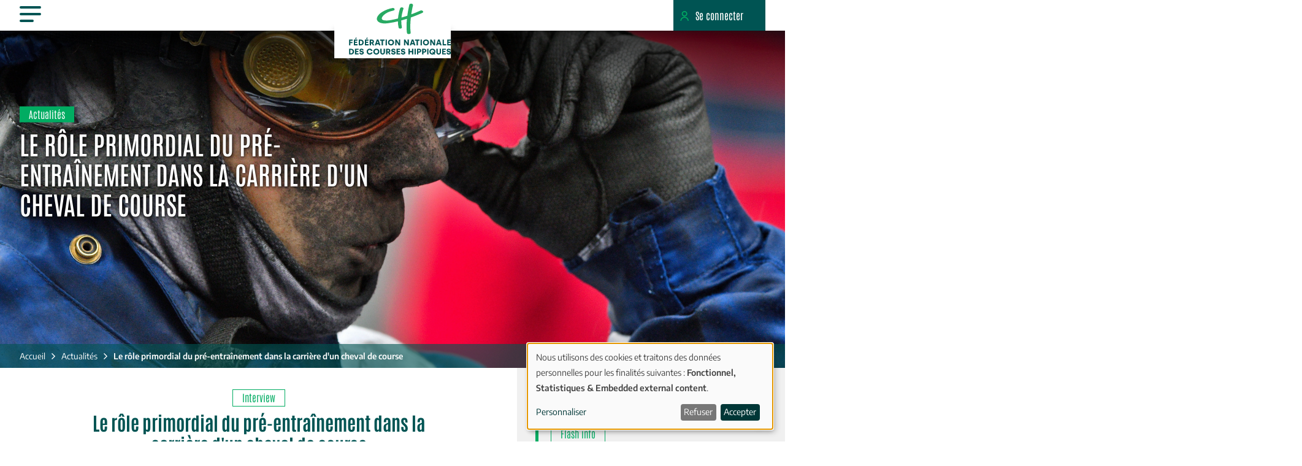

--- FILE ---
content_type: text/html; charset=UTF-8
request_url: https://www.fnch.fr/national/actualit%C3%A9s/le-role-primordial-du-pre-entrainement-dans-la-carriere-dun-cheval-de-course
body_size: 11050
content:
<!DOCTYPE html>
<html lang="fr" dir="ltr">
  <head>
    <meta charset="utf-8" />
<noscript><style>form.antibot * :not(.antibot-message) { display: none !important; }</style>
</noscript><script data-type="text/javascript" type="text/plain" data-name="matomo">var _paq = _paq || [];(function(){var u=(("https:" == document.location.protocol) ? "https://matomo.ipika.fr/" : "http://matomo.ipika.fr/");_paq.push(["setSiteId", "2"]);_paq.push(["setTrackerUrl", u+"matomo.php"]);_paq.push(["setDoNotTrack", 1]);if (!window.matomo_search_results_active) {_paq.push(["trackPageView"]);}_paq.push(["setIgnoreClasses", ["no-tracking","colorbox"]]);_paq.push(["enableLinkTracking"]);var d=document,g=d.createElement("script"),s=d.getElementsByTagName("script")[0];g.type="text/javascript";g.defer=true;g.async=true;g.src=u+"matomo.js";s.parentNode.insertBefore(g,s);})();</script>
<meta name="description" content="#RaceAndCare" />
<link rel="canonical" href="https://www.fnch.fr/national/actualit%C3%A9s/le-role-primordial-du-pre-entrainement-dans-la-carriere-dun-cheval-de-course" />
<meta name="Generator" content="Drupal 10 (https://www.drupal.org)" />
<meta name="MobileOptimized" content="width" />
<meta name="HandheldFriendly" content="true" />
<meta name="viewport" content="width=device-width, initial-scale=1.0" />
<link rel="icon" href="/themes/custom/fnch/favicon.ico" type="image/vnd.microsoft.icon" />
<link rel="alternate" hreflang="fr" href="https://www.fnch.fr/national/actualit%C3%A9s/le-role-primordial-du-pre-entrainement-dans-la-carriere-dun-cheval-de-course" />
<script>window.a2a_config=window.a2a_config||{};a2a_config.callbacks=[];a2a_config.overlays=[];a2a_config.templates={};a2a_config.icon_color = "#005453,#FFFFFF";</script>

    <title>Le rôle primordial du pré-entraînement dans la carrière d&#039;un cheval de course | Fédération Nationale des Courses Hippiques</title>
    <link rel="stylesheet" media="all" href="/sites/default/files/css/css_0-3Y7svS46Ss2vZ1vvZymeD7uofoJNs_sG_doqPYGug.css?delta=0&amp;language=fr&amp;theme=fnch&amp;include=eJxNy0EOwkAIQNEL0XIm2qFTIgMGxjbj6Y1VEzc_b_OplO5kA-mLeQu3DqsHo3k0UnkybLbuWNUX0in7ULEKcl8oGd_5uXEmVU64KYXj1X9PfnCEFIYc2bl95kP4TLw6Ny8P5RcRgznk" />
<link rel="stylesheet" media="all" href="/sites/default/files/css/css_OQ2lAt4h2P0wcws0zOD86rmH8Mww08_e0GOX6iWVypY.css?delta=1&amp;language=fr&amp;theme=fnch&amp;include=eJxNy0EOwkAIQNEL0XIm2qFTIgMGxjbj6Y1VEzc_b_OplO5kA-mLeQu3DqsHo3k0UnkybLbuWNUX0in7ULEKcl8oGd_5uXEmVU64KYXj1X9PfnCEFIYc2bl95kP4TLw6Ny8P5RcRgznk" />

    <script src="/libraries/klaro/dist/klaro-no-translations-no-css.js?t6fjkk" defer id="klaro-js"></script>

  </head>
  <body class="user-not-logged-in path-node page-node-type-news">
        <a href="#main-content" class="visually-hidden focusable skip-link">
      Aller au contenu principal
    </a>
    
      <div class="dialog-off-canvas-main-canvas" data-off-canvas-main-canvas>
    <div class="layout-container">

  <header role="banner">
    <div id="burger">
      <span></span>
      <span></span>
      <span></span>
    </div>
      <div class="region region-header">
    
                    
<div id="block-logo" class="block block-iptools block-iptools-logo">
    
      
    <div class="logo">
    <a href="/" title="Accueil" rel="home">
      <img src="/themes/custom/fnch/logo.svg" width="769" height="385" alt="Accueil" loading="lazy" />

    </a>
  </div>
</div>

  </div>

      <div class="region region-header-top">
    
                    
<div id="block-fnchpromote" class="block block-fnch-promote block-fnch-promote-block">
    
      
        <div class="scroll-msg">
  <p><a href="https://regions.equidia.fr" target="_blank">Calendrier, résultat, replay, retrouvez toute l’actualité des hippodromes sur <span>regions.equidia.fr</span></a></p>

</div>

  </div>
<nav role="navigation" aria-labelledby="block-entete-menu" id="block-entete" class="block block-menu navigation menu--header-top">
                                                            
    <div class="visually-hidden" aria-level="2" role="heading" id="block-entete-menu"
    >Entête</div>


          
              <ul class="menu">
                    <li class="menu-item">
        <a href="https://regions.equidia.fr/" class="equidia just-mobile" target="_blank">Equidia</a>
              </li>
                <li class="menu-item">
        <a href="https://fg.accesspoint.fr/formulaire/FNCH-demande-accreditation-presse-2026-2027" class="press-area">Espace presse</a>
              </li>
                <li class="menu-item menu-item--expanded">
        <span class="user-login" title="User login link">Se connecter</span>
                                <ul class="menu">
                    <li class="menu-item">
        <a href="/user/login" title="My account link" data-drupal-link-system-path="user/login">Mon compte</a>
              </li>
                <li class="menu-item">
        <a href="https://epodrome.fr/login" class="epodrome" target="_blank">Epodrome</a>
              </li>
                <li class="menu-item">
        <a href="https://www.paddock.fnch.fr/ng/app/wall">Paddock</a>
              </li>
        </ul>
  
              </li>
        </ul>
  


  </nav>

  </div>

      <div class="region region-primary-menu">
    <nav role="navigation" aria-labelledby="block-navigationprincipale-menu" id="block-navigationprincipale" class="block block-menu navigation menu--main">
                                                            
    <div class="visually-hidden" aria-level="2" role="heading" id="block-navigationprincipale-menu"
    >Navigation principale</div>


          
              <ul class="menu">
                    <li class="menu-item menu-item--active-trail">
        <a href="/actualites-federation-nationale-courses-hippiques" data-drupal-link-system-path="node/3">Actualités</a>
              </li>
                <li class="menu-item menu-item--expanded">
        <span>La fédération</span>
                                <ul class="menu">
                    <li class="menu-item">
        <a href="/gouvernance-institution-courses-hippiques" title="GOUVERNANCE &amp; ORGANISATION" data-drupal-link-system-path="node/50">Gouvernance &amp; Organisation</a>
              </li>
                <li class="menu-item">
        <a href="/missions-federation-nationale-courses-hippiques" title="Les missions de la Fédération Nationale des Courses Hippiques" data-drupal-link-system-path="node/18">Nos missions</a>
              </li>
                <li class="menu-item">
        <a href="/chiffres-cles-institution-courses-hippiques" title="Chiffres clés" data-drupal-link-system-path="node/55">Chiffres clés</a>
              </li>
                <li class="menu-item">
        <a href="/federations-regionales-courses-hippiques" title="Les Fédérations Régionales" data-drupal-link-system-path="node/13">Les fédérations régionales</a>
              </li>
                <li class="menu-item">
        <a href="/organigramme-federation-nationale-courses-hippiques" data-drupal-link-system-path="node/17">Organigramme</a>
              </li>
                <li class="menu-item">
        <a href="/national/territoires-hippiques" data-drupal-link-system-path="node/737">Territoires Hippiques</a>
              </li>
        </ul>
  
              </li>
                <li class="menu-item menu-item--expanded">
        <span>Courses hippiques</span>
                                <ul class="menu">
                    <li class="menu-item">
        <a href="/disciplines-courses-hippiques" title="LES DISCIPLINES" data-drupal-link-system-path="node/57">Les disciplines</a>
              </li>
                <li class="menu-item">
        <a href="/modele-economique-institution-courses-hippiques" title="MODÈLE ÉCONOMIQUE" data-drupal-link-system-path="node/60">Modèle économique</a>
              </li>
                <li class="menu-item">
        <a href="/code-courses-hippiques" title="LE CODE DES COURSES" data-drupal-link-system-path="node/58">Le code des courses</a>
              </li>
                <li class="menu-item">
        <a href="/formation-metiers-courses-hippiques" title="Formez-vous aux métiers des courses hippiques avec l&#039;Afasec" data-drupal-link-system-path="node/19">Formation</a>
              </li>
                <li class="menu-item">
        <a href="/metiers-courses-hippiques" title="MÉTIERS DES COURSES HIPPIQUES" data-drupal-link-system-path="node/56">Métiers des courses hippiques</a>
              </li>
                <li class="menu-item">
        <a href="/lexique-hippique" data-drupal-link-system-path="node/70">Lexique hippique</a>
              </li>
                <li class="menu-item">
        <a href="/hippodromes-france" data-drupal-link-system-path="node/73">Nos hippodromes</a>
              </li>
        </ul>
  
              </li>
                <li class="menu-item menu-item--expanded">
        <span>Devenez acteur</span>
                                <ul class="menu">
                    <li class="menu-item">
        <a href="/devenir-proprietaire-cheval" title="DEVENIR PROPRIÉTAIRE" data-drupal-link-system-path="node/54">Devenir propriétaire</a>
              </li>
                <li class="menu-item">
        <a href="/devenir-commissaire-courses-hippiques" title="DEVENIR COMMISSAIRE" data-drupal-link-system-path="node/59">Devenir commissaire</a>
              </li>
                <li class="menu-item">
        <a href="/national/devenir-benevole" title="Le bénévolat dans les courses hippiques, créateur de lien social" data-drupal-link-system-path="node/513">Devenir bénévole</a>
              </li>
                <li class="menu-item">
        <a href="/offres-emploi-courses-hippiques" data-drupal-link-system-path="node/9">Offres d&#039;emploi</a>
              </li>
        </ul>
  
              </li>
                <li class="menu-item menu-item--expanded">
        <span>Contrôle antidopage</span>
                                <ul class="menu">
                    <li class="menu-item">
        <a href="/national/fondements-et-mise-en-oeuvre" data-drupal-link-system-path="node/540">Fondements et mise en oeuvre</a>
              </li>
                <li class="menu-item menu-item--collapsed">
        <a href="/statistiques-controle-antidopage-courses-hippiques" title="Chiffres clés" data-drupal-link-system-path="node/65">Chiffres clés</a>
              </li>
                <li class="menu-item">
        <a href="/national/le-laboratoire-des-courses-hippiques" data-drupal-link-system-path="node/541">Le Laboratoire des Courses Hippiques</a>
              </li>
                <li class="menu-item">
        <a href="/national/unite-de-recherche-de-goustranville" data-drupal-link-system-path="node/543">Unité de recherche de Goustranville</a>
              </li>
                <li class="menu-item">
        <a href="/documents-pratiques-controle-antidopage" title="DOCUMENTS PRATIQUES" data-drupal-link-system-path="node/66">Documents pratiques</a>
              </li>
        </ul>
  
              </li>
                <li class="menu-item menu-item--expanded">
        <span>Bien être équin</span>
                                <ul class="menu">
                    <li class="menu-item">
        <a href="/raceandcare" data-drupal-link-system-path="node/786">Journée nationale #RaceAndCare</a>
              </li>
                <li class="menu-item">
        <a href="/newsletter-raceandcare" data-drupal-link-system-path="node/258">La newsletter #RaceAndCare</a>
              </li>
                <li class="menu-item">
        <a href="/national/les-criteres-du-bien-etre-equin" data-drupal-link-system-path="node/282">Les critères du bien-être équin</a>
              </li>
                <li class="menu-item">
        <a href="/national/les-conditions-de-vie-du-cheval-de-course" data-drupal-link-system-path="node/289">Les conditions de vie du cheval de course</a>
              </li>
                <li class="menu-item">
        <a href="/national/la-securite-du-cheval-athlete" data-drupal-link-system-path="node/290">La sécurité du cheval athlète</a>
              </li>
                <li class="menu-item">
        <a href="/national/la-vie-apres-les-courses" data-drupal-link-system-path="node/291">La vie après les courses</a>
              </li>
                <li class="menu-item">
        <a href="/national/fiches-pratiques" title="Pour aller plus loin" data-drupal-link-system-path="node/315">Fiches pratiques</a>
              </li>
                <li class="menu-item">
        <a href="/national/les-podcasts-et-videos-raceandcare" data-drupal-link-system-path="node/1035">Les podcasts et vidéos #raceandcare</a>
              </li>
        </ul>
  
              </li>
                <li class="menu-item">
        <a href="/contact-f%C3%A9d%C3%A9ration-nationale-des-courses-hippiques" data-drupal-link-system-path="node/11">Contact</a>
              </li>
        </ul>
  


  </nav>

  </div>

  </header>

  


  <main role="main">
    <a id="main-content" tabindex="-1"></a>
    <div class="layout-content">
        <div class="region region-content">
    <div data-drupal-messages-fallback class="hidden"></div>

                    
<div id="block-contenudelapageprincipale" class="block block-system block-system-main-block">
    
      
        



<div class="header-image">
  
            <div class="field field--name-main-visual field--type-entity-reference field--label-hidden field__item"><div class="media media--type-image media--view-mode-background" style="background-image: url(/sites/default/files/styles/background/public/meidas/2020-07/20190922_151149JLL_1730.jpg?itok=hYIf8tKL);"></div>
</div>
      
  <div class="slide-bloc">
          <div class="topic">Actualités</div>
        <div class="slide-title">Le rôle primordial du pré-entraînement dans la carrière d&#039;un cheval de course</div>
  </div>

      <div id="block-filsdariane">
      
            <div class="field field--name-breadcrumb field--type-breadcrumb field--label-hidden field__item">  <nav class="breadcrumb" role="navigation" aria-labelledby="system-breadcrumb">
    <h2 id="system-breadcrumb" class="visually-hidden">Fil d'Ariane</h2>
    <ol>
          <li>
                  <a href="/">Accueil</a>
              </li>
          <li>
                  <a href="/actualites-federation-nationale-courses-hippiques">Actualités</a>
              </li>
          <li>
                  <a href="/national/actualit%C3%A9s/le-role-primordial-du-pre-entrainement-dans-la-carriere-dun-cheval-de-course">Le rôle primordial du pré-entraînement dans la carrière d&#039;un cheval de course</a>
              </li>
        </ol>
  </nav>
</div>
      
      <span class="a2a_kit a2a_kit_size_26 addtoany_list" data-a2a-url="https://www.fnch.fr/national/actualit%C3%A9s/le-role-primordial-du-pre-entrainement-dans-la-carriere-dun-cheval-de-course" data-a2a-title="Le rôle primordial du pré-entraînement dans la carrière d&#039;un cheval de course"><a class="a2a_button_facebook"></a><a class="a2a_button_x"></a><a class="a2a_button_email"></a><a class="a2a_dd addtoany_share" href="https://www.addtoany.com/share#url=https%3A%2F%2Fwww.fnch.fr%2Fnational%2Factualit%25C3%25A9s%2Fle-role-primordial-du-pre-entrainement-dans-la-carriere-dun-cheval-de-course&amp;title=Le%20r%C3%B4le%20primordial%20du%20pr%C3%A9-entra%C3%AEnement%20dans%20la%20carri%C3%A8re%20d%27un%20cheval%20de%20course"></a></span>

    </div>
  </div>





<div id="news">
  <article class="node node--type-news node--view-mode-full">

    <div class="news-header">
      
            <div class="field field--name-field-news-theme field--type-entity-reference field--label-hidden field__item">Interview</div>
      
      
      <h1><span class="field field--name-title field--type-string field--label-hidden">Le rôle primordial du pré-entraînement dans la carrière d&#039;un cheval de course</span>
</h1>
      
      <div class="date-published">Publié le 24 avr. 2023</div>
    </div>
    <div class="news-view">
      
            <div class="field field--name-field-news-visual field--type-entity-reference field--label-hidden field__item"><article class="media media--type-image media--view-mode-default">
  
      
  <div class="field field--name-field-media-image field--type-image field--label-visually_hidden">
    <div class="field__label visually-hidden">Image</div>
              <div class="field__item">  <img loading="lazy" src="/sites/default/files/styles/large/public/meidas/2023-04/Philipp%20Prevost_0.jpg?itok=f_txK28h" width="809" height="540" alt="Newsletter RaceAndCare n°10" class="image-style-large" />


</div>
          </div>

  </article>
</div>
      
      
    </div>

    <div class="node__content">
      
            <div class="clearfix text-formatted field field--name-body field--type-text-with-summary field--label-hidden field__item"><h2>Philip Prévost Baratte nous explique le rôle, les étapes et les bénéfices de son métier de pré-entraîneur au galop.</h2>

<p>Au cours de cette vidéo et interview, nous allons étudier les premières réactions des chevaux au pré-entraînement, ainsi que la manière dont notre expert adapte son approche pour chaque cheval. Nous allons également examiner les avantages que cette étape offre aux chevaux et à leurs propriétaires.<br>
<br>
<span><span><span><strong>Quel est le rôle du pré-entraînement ?</strong></span></span></span></p>

<p><span><span><span><strong>P.P.B :</strong> Le pré-entraînement permet à l’animal d’évoluer tout en s’épanouissant. Je me considère comme l’éducateur des chevaux dont je m’occupe. J’agis avec bienveillance, comme on le fait avec des enfants. Nous ne sommes pas là pour les contraindre, mais pour les éduquer en leur faisant accepter les choses, par la répétition.<br>
<br>
<strong>Quelles sont les premières réactions des chevaux au début de leur apprentissage ? <span>Réagissent-ils tous de la même manière ? Comment vous adaptez-vous pour donner à chacun le maximum de chances de réussir le début de sa carrière&nbsp;?</span></strong></span></span></span></p>

<p><span><span><span><strong>P.P.B : </strong>La majorité d’entre eux passe par l’étonnement, l’écoute puis l’attention. Certains se montrent plus têtus, puis ils finissent par comprendre qu’on est là pour eux. </span></span></span></p>

<p><span><span><span>Les chevaux me sont confiés sur une durée allant de cinq semaines à trois mois, voire même six mois parfois. Sauf exception, il faut compter cinq jours pour mettre le cavalier d’entraînement sur le dos d’un cheval. Bien sûr, on pourrait le faire en une journée, mais on passerait à côté de détails qui pourraient devenir, plus tard, des blocages. </span></span></span></p>

<p><span><span><span>Pour reprendre la comparaison avec les enfants, je dirais qu’on propose un cadre aux chevaux avec des limites pour qu’ils évoluent plus facilement, sans se disperser. L’idée est de les éduquer à être sereins, car dès leur naissance en tant que cheval de course, ils sont exposés au stress&nbsp;: celui des ventes, des Breeze Up, de l’hippodrome, des tournages, etc. Et qui dit stress dit perte d’énergie. Donc moins ils auront été confrontés à ces situations, plus ils seront craintifs. C’est pourquoi, chez nous, ils passent dans le practice des stalles de départ, dès les premiers jours.</span></span></span><br>
<br>
<span><span><span><strong>Quels sont les bénéfices tirés de cette étape avant d’intégrer l’entraînement ? </strong></span></span></span></p>

<p><span><span><span><strong>P.P.B : </strong>Le pré-entraînement a beaucoup évolué ces dernières décennies, s’attachant de plus en plus au bien-être équin, et étant désormais reconnu par tous les professionnels de la filière comme une étape importante.&nbsp; En optant pour le pré-entraînement, on mise sur la qualité et la longévité de la carrière d’un cheval de course. Les bénéfices sont donc à la fois pour les chevaux et pour les propriétaires.</span></span></span></p>

<p><span><span><span>Pour ma part, je suis passionné et je réalise donc, chaque jour, la chance que j’ai de vivre de ma passion. J’essaye de transmettre aux chevaux le bien-être que je ressens.<br>
<br>
<strong>Peut-on dire qu’il s’agit de l’étape la plus importante dans la carrière d’un cheval de course ?</strong></span></span></span></p>

<p><span><span><span><strong>P.P.B : </strong>Non, car il n’y a pas une étape plus importante qu’une autre. C’est une chaîne qui se forme autour du cheval et ce, dès sa naissance. Il faut que les attentions, les petits détails soient apportés dès le début et surtout dans la durée. Le pré-entraînement est donc un maillon de cette chaîne indispensable à la réussite et à l’épanouissement du cheval de course.</span></span></span></p></div>
      
    </div>

          <div class="helpful-links">
        <div class="news-link-title">Liens utiles</div>
        <div class="helpful-content">
          
      <div class="field field--name-field-news-links-useful field--type-link field--label-hidden field__items">
              <div class="field__item"><a href="https://www.youtube.com/watch?v=F6r_hksXZjs&amp;t=1s" target="_blank">Découvrez en vidéo le rôle du pré-entraînement</a></div>
          </div>
  
          
        </div>
      </div>
    
  </article>

  <div class="news-related">
    <div class="related-title">Les dernières actus</div>
    <div class="views-element-container"><div class="view view-news-list view-id-news_list view-display-id-more js-view-dom-id-fc6bf8198b168d412a0b2ca149f45623bdcf8e0cc047069c9866c8bd5f6bcde1">
  
    
      
      <div class="view-content">
          <div class="views-row">
<article class="node node--type-news node--promoted node--view-mode-teaser">
  <div class="view">
    
            <div class="field field--name-field-news-visual field--type-entity-reference field--label-hidden field__item"><div class="media media--type-image media--view-mode-background" style="background-image: url(/sites/default/files/styles/background/public/meidas/2026-01/G%C3%A9rard_GORDAT.jpg?itok=jl6Ul8TO);"></div>
</div>
      
  </div>
  <div  class="node__content news-content">
    
            <div class="field field--name-field-news-theme field--type-entity-reference field--label-hidden field__item">Flash info</div>
      
    
    <h2><span class="field field--name-title field--type-string field--label-hidden">Gérard Gordat, une vie au service des courses hippiques</span>
</h2>
    
    
            <div class="clearfix text-formatted field field--name-body field--type-text-with-summary field--label-hidden field__item">Avis de décès</div>
      
  </div>
  <div class="bloc-link"><a href="/national/actualit%C3%A9s/gerard-gordat-une-vie-au-service-des-courses-hippiques" rel="bookmark"><span class="field field--name-title field--type-string field--label-hidden">Gérard Gordat, une vie au service des courses hippiques</span>
</a></div>
</article>
</div>
    <div class="views-row">
<article class="node node--type-news node--promoted node--view-mode-teaser">
  <div class="view">
    
            <div class="field field--name-field-news-visual field--type-entity-reference field--label-hidden field__item"><div class="media media--type-image media--view-mode-background" style="background-image: url(/sites/default/files/styles/background/public/meidas/2025-12/diamond-carl-1805425-pl-682a1b7a58416845481816.jpg?itok=cxuhjYyS);"></div>
</div>
      
  </div>
  <div  class="node__content news-content">
    
            <div class="field field--name-field-news-theme field--type-entity-reference field--label-hidden field__item">Bien être équin</div>
      
    
    <h2><span class="field field--name-title field--type-string field--label-hidden">La relation humain – cheval : plaisir, engagement, performance</span>
</h2>
    
    
            <div class="clearfix text-formatted field field--name-body field--type-text-with-summary field--label-hidden field__item">#RaceAndCare</div>
      
  </div>
  <div class="bloc-link"><a href="/national/actualit%C3%A9s/la-relation-humain-cheval-plaisir-engagement-performance" rel="bookmark"><span class="field field--name-title field--type-string field--label-hidden">La relation humain – cheval : plaisir, engagement, performance</span>
</a></div>
</article>
</div>
    <div class="views-row">
<article class="node node--type-news node--promoted node--view-mode-teaser">
  <div class="view">
    
            <div class="field field--name-field-news-visual field--type-entity-reference field--label-hidden field__item"><div class="media media--type-image media--view-mode-background" style="background-image: url(/sites/default/files/styles/background/public/meidas/2025-12/poppy-5351553_1920.jpg?itok=2NWbtEDL);"></div>
</div>
      
  </div>
  <div  class="node__content news-content">
    
            <div class="field field--name-field-news-theme field--type-entity-reference field--label-hidden field__item">Flash info</div>
      
    
    <h2><span class="field field--name-title field--type-string field--label-hidden">Cas positifs : aliments contaminés détectés</span>
</h2>
    
    
            <div class="clearfix text-formatted field field--name-body field--type-text-with-summary field--label-hidden field__item">Communiqué FNCH</div>
      
  </div>
  <div class="bloc-link"><a href="/national/actualit%C3%A9s/cas-positifs-aliments-contamines-detectes" rel="bookmark"><span class="field field--name-title field--type-string field--label-hidden">Cas positifs : aliments contaminés détectés</span>
</a></div>
</article>
</div>

    </div>
  
          </div>
</div>

    <div class="more-link"><a href="/actualites-federation-nationale-courses-hippiques" hreflang="fr">Liste des actualités</a></div>
  </div>
</div>

  </div>

  </div>

    </div>
    
    
  </main>

      <footer role="contentinfo">
      <div class="footer-top">
          <div class="region region-footer-top">
    
                    
<div id="block-logo-2" class="block block-iptools block-iptools-logo">
    
      
    <div class="logo">
    <a href="/" title="Accueil" rel="home">
      <img src="/themes/custom/fnch/logo-footer.svg" width="769" height="385" alt="Accueil" loading="lazy" />

    </a>
  </div>
</div>

                    
<div id="block-fnchnewsletter" class="block block-fnch-newsletter block-fnch-newsletter-footer-block">
    
      
        
<div class="subscribe-link">
  <div class="description">
    
  </div>
  <div class="button">
    <a href="/fnch-newsletter-subscription" class="button">Inscrivez-vous à la newsletter</a>
  </div>
</div>

  </div>

  </div>

      </div>
        <div class="region region-footer">
    
                    
<div id="block-fnchfederationfooterblock" class="block block-fnchfed-common block-fnchfec-footer-block">
    
      
        <div class="item-list"><ul><li><span>Les fédérations régionales</span>
<div class="item-list"><ul><li><a href="/taxonomy/term/122" hreflang="fr">Fédération Anjou Maine</a></li><li><a href="/taxonomy/term/123" hreflang="fr">Fédération Basse Normandie</a></li><li><a href="/taxonomy/term/124" hreflang="fr">Fédération Centre Est</a></li><li><a href="/taxonomy/term/125" hreflang="fr">Fédération Corse</a></li><li><a href="/taxonomy/term/126" hreflang="fr">Fédération Est</a></li><li><a href="/taxonomy/term/127" hreflang="fr">Fédération Île de France - Haute Normandie</a></li><li><a href="/taxonomy/term/128" hreflang="fr">Fédération Nord</a></li><li><a href="/taxonomy/term/129" hreflang="fr">Fédération Ouest</a></li><li><a href="/taxonomy/term/130" hreflang="fr">Fédération Sud Est</a></li><li><a href="/taxonomy/term/131" hreflang="fr">Fédération Sud Ouest</a></li></ul></div></li></ul></div>
  </div>
<nav role="navigation" aria-labelledby="block-navigationprincipale-2-menu" id="block-navigationprincipale-2" class="block block-menu navigation menu--main">
                                                            
    <div class="visually-hidden" aria-level="2" role="heading" id="block-navigationprincipale-2-menu"
    >Navigation principale</div>


          
              <ul class="menu">
                    <li class="menu-item menu-item--active-trail">
        <a href="/actualites-federation-nationale-courses-hippiques" data-drupal-link-system-path="node/3">Actualités</a>
              </li>
                <li class="menu-item menu-item--expanded">
        <span>La fédération</span>
                                <ul class="menu">
                    <li class="menu-item">
        <a href="/gouvernance-institution-courses-hippiques" title="GOUVERNANCE &amp; ORGANISATION" data-drupal-link-system-path="node/50">Gouvernance &amp; Organisation</a>
              </li>
                <li class="menu-item">
        <a href="/missions-federation-nationale-courses-hippiques" title="Les missions de la Fédération Nationale des Courses Hippiques" data-drupal-link-system-path="node/18">Nos missions</a>
              </li>
                <li class="menu-item">
        <a href="/chiffres-cles-institution-courses-hippiques" title="Chiffres clés" data-drupal-link-system-path="node/55">Chiffres clés</a>
              </li>
                <li class="menu-item">
        <a href="/federations-regionales-courses-hippiques" title="Les Fédérations Régionales" data-drupal-link-system-path="node/13">Les fédérations régionales</a>
              </li>
                <li class="menu-item">
        <a href="/organigramme-federation-nationale-courses-hippiques" data-drupal-link-system-path="node/17">Organigramme</a>
              </li>
                <li class="menu-item">
        <a href="/national/territoires-hippiques" data-drupal-link-system-path="node/737">Territoires Hippiques</a>
              </li>
        </ul>
  
              </li>
                <li class="menu-item menu-item--expanded">
        <span>Courses hippiques</span>
                                <ul class="menu">
                    <li class="menu-item">
        <a href="/disciplines-courses-hippiques" title="LES DISCIPLINES" data-drupal-link-system-path="node/57">Les disciplines</a>
              </li>
                <li class="menu-item">
        <a href="/modele-economique-institution-courses-hippiques" title="MODÈLE ÉCONOMIQUE" data-drupal-link-system-path="node/60">Modèle économique</a>
              </li>
                <li class="menu-item">
        <a href="/code-courses-hippiques" title="LE CODE DES COURSES" data-drupal-link-system-path="node/58">Le code des courses</a>
              </li>
                <li class="menu-item">
        <a href="/formation-metiers-courses-hippiques" title="Formez-vous aux métiers des courses hippiques avec l&#039;Afasec" data-drupal-link-system-path="node/19">Formation</a>
              </li>
                <li class="menu-item">
        <a href="/metiers-courses-hippiques" title="MÉTIERS DES COURSES HIPPIQUES" data-drupal-link-system-path="node/56">Métiers des courses hippiques</a>
              </li>
                <li class="menu-item">
        <a href="/lexique-hippique" data-drupal-link-system-path="node/70">Lexique hippique</a>
              </li>
                <li class="menu-item">
        <a href="/hippodromes-france" data-drupal-link-system-path="node/73">Nos hippodromes</a>
              </li>
        </ul>
  
              </li>
                <li class="menu-item menu-item--expanded">
        <span>Devenez acteur</span>
                                <ul class="menu">
                    <li class="menu-item">
        <a href="/devenir-proprietaire-cheval" title="DEVENIR PROPRIÉTAIRE" data-drupal-link-system-path="node/54">Devenir propriétaire</a>
              </li>
                <li class="menu-item">
        <a href="/devenir-commissaire-courses-hippiques" title="DEVENIR COMMISSAIRE" data-drupal-link-system-path="node/59">Devenir commissaire</a>
              </li>
                <li class="menu-item">
        <a href="/national/devenir-benevole" title="Le bénévolat dans les courses hippiques, créateur de lien social" data-drupal-link-system-path="node/513">Devenir bénévole</a>
              </li>
                <li class="menu-item">
        <a href="/offres-emploi-courses-hippiques" data-drupal-link-system-path="node/9">Offres d&#039;emploi</a>
              </li>
        </ul>
  
              </li>
                <li class="menu-item menu-item--expanded">
        <span>Contrôle antidopage</span>
                                <ul class="menu">
                    <li class="menu-item">
        <a href="/national/fondements-et-mise-en-oeuvre" data-drupal-link-system-path="node/540">Fondements et mise en oeuvre</a>
              </li>
                <li class="menu-item menu-item--collapsed">
        <a href="/statistiques-controle-antidopage-courses-hippiques" title="Chiffres clés" data-drupal-link-system-path="node/65">Chiffres clés</a>
              </li>
                <li class="menu-item">
        <a href="/national/le-laboratoire-des-courses-hippiques" data-drupal-link-system-path="node/541">Le Laboratoire des Courses Hippiques</a>
              </li>
                <li class="menu-item">
        <a href="/national/unite-de-recherche-de-goustranville" data-drupal-link-system-path="node/543">Unité de recherche de Goustranville</a>
              </li>
                <li class="menu-item">
        <a href="/documents-pratiques-controle-antidopage" title="DOCUMENTS PRATIQUES" data-drupal-link-system-path="node/66">Documents pratiques</a>
              </li>
        </ul>
  
              </li>
                <li class="menu-item menu-item--expanded">
        <span>Bien être équin</span>
                                <ul class="menu">
                    <li class="menu-item">
        <a href="/raceandcare" data-drupal-link-system-path="node/786">Journée nationale #RaceAndCare</a>
              </li>
                <li class="menu-item">
        <a href="/newsletter-raceandcare" data-drupal-link-system-path="node/258">La newsletter #RaceAndCare</a>
              </li>
                <li class="menu-item">
        <a href="/national/les-criteres-du-bien-etre-equin" data-drupal-link-system-path="node/282">Les critères du bien-être équin</a>
              </li>
                <li class="menu-item">
        <a href="/national/les-conditions-de-vie-du-cheval-de-course" data-drupal-link-system-path="node/289">Les conditions de vie du cheval de course</a>
              </li>
                <li class="menu-item">
        <a href="/national/la-securite-du-cheval-athlete" data-drupal-link-system-path="node/290">La sécurité du cheval athlète</a>
              </li>
                <li class="menu-item">
        <a href="/national/la-vie-apres-les-courses" data-drupal-link-system-path="node/291">La vie après les courses</a>
              </li>
                <li class="menu-item">
        <a href="/national/fiches-pratiques" title="Pour aller plus loin" data-drupal-link-system-path="node/315">Fiches pratiques</a>
              </li>
                <li class="menu-item">
        <a href="/national/les-podcasts-et-videos-raceandcare" data-drupal-link-system-path="node/1035">Les podcasts et vidéos #raceandcare</a>
              </li>
        </ul>
  
              </li>
                <li class="menu-item">
        <a href="/contact-f%C3%A9d%C3%A9ration-nationale-des-courses-hippiques" data-drupal-link-system-path="node/11">Contact</a>
              </li>
        </ul>
  


  </nav>
<nav role="navigation" aria-labelledby="block-pieddepage-menu" id="block-pieddepage" class="block block-menu navigation menu--footer">
                                                            
    <div class="visually-hidden" aria-level="2" role="heading" id="block-pieddepage-menu"
    >Pied de page</div>


          
              <ul class="menu">
                    <li class="menu-item">
        <a href="/user/login" data-drupal-link-system-path="user/login">FNCH©2023</a>
              </li>
                <li class="menu-item">
        <a href="https://regions.equidia.fr/" class="equidia" target="_blank">Equidia Régions</a>
              </li>
                <li class="menu-item">
        <a href="https://epodrome.fr/login" class="epodrome" target="_blank">Epodrome</a>
              </li>
                <li class="menu-item">
        <a href="https://fg.accesspoint.fr/formulaire/FNCH-demande-accreditation-presse-2025-2026" class="press">Espace presse</a>
              </li>
                <li class="menu-item">
        <a href="/national/politique-de-confidentialite" data-drupal-link-system-path="node/1012">Politique de confidentialité</a>
              </li>
                <li class="menu-item">
        <a href="/national/mentions-legales" data-drupal-link-system-path="node/77">Mentions légales</a>
              </li>
                <li class="menu-item">
        <a href="https://www.ipika.fr" target="_blank">Conception : Agence iPika</a>
              </li>
        </ul>
  


  </nav>

  </div>

    </footer>
  
</div>
  </div>

    
    <script type="application/json" data-drupal-selector="drupal-settings-json">{"path":{"baseUrl":"\/","pathPrefix":"","currentPath":"node\/711","currentPathIsAdmin":false,"isFront":false,"currentLanguage":"fr"},"pluralDelimiter":"\u0003","suppressDeprecationErrors":true,"klaro":{"config":{"elementId":"klaro","storageMethod":"cookie","cookieName":"klaro","cookieExpiresAfterDays":180,"cookieDomain":"","groupByPurpose":false,"acceptAll":false,"hideDeclineAll":false,"hideLearnMore":false,"learnMoreAsButton":false,"additionalClass":" hide-consent-dialog-title klaro-theme-fnch","disablePoweredBy":false,"htmlTexts":false,"autoFocus":true,"privacyPolicy":"\/national\/politique-de-confidentialite","lang":"fr","services":[{"name":"cms","default":true,"title":"Fonctionnel","description":"Stock des donn\u00e9es (par exemple, cookie pour la session utilisateur) dans votre navigateur (requis pour utiliser ce site Web).","purposes":["cms"],"callbackCode":"","cookies":[["^[SESS|SSESS]","",""]],"required":true,"optOut":false,"onlyOnce":false,"contextualConsentOnly":false,"contextualConsentText":"","wrapperIdentifier":[],"translations":{"fr":{"title":"Fonctionnel"}}},{"name":"klaro","default":true,"title":"Gestionnaire de consentement","description":"Le gestionnaire de cookies et de consentement Klaro! enregistre votre statut de consentement dans le navigateur.","purposes":["cms"],"callbackCode":"","cookies":[["klaro","",""]],"required":true,"optOut":false,"onlyOnce":false,"contextualConsentOnly":false,"contextualConsentText":"","wrapperIdentifier":[],"translations":{"fr":{"title":"Gestionnaire de consentement"}}},{"name":"matomo","default":true,"title":"Matomo","description":"Assure le suivi des visites du site web.","purposes":["analytics"],"callbackCode":"","cookies":[["^_pk_.*$","",""],["^matomo.*$","",""],["^mtm_.*$","",""],["piwik_ignore","",""]],"required":false,"optOut":false,"onlyOnce":false,"contextualConsentOnly":false,"contextualConsentText":"","wrapperIdentifier":[],"translations":{"fr":{"title":"Matomo"}}},{"name":"youtube","default":true,"title":"YouTube","description":"YouTube est une plateforme de partage de vid\u00e9os en ligne appartenant \u00e0 Google.","purposes":["external_content"],"callbackCode":"","cookies":[],"required":false,"optOut":false,"onlyOnce":false,"contextualConsentOnly":false,"contextualConsentText":"","wrapperIdentifier":[],"translations":{"fr":{"title":"YouTube"}}}],"translations":{"fr":{"consentModal":{"title":"Utilisation des donn\u00e9es personnelles et des cookies","description":"Choisissez les services et les applications tierces que vous souhaitez utiliser.","privacyPolicy":{"name":"politique de confidentialit\u00e9","text":"Pour en savoir plus, merci de lire notre {privacyPolicy}.\r\n"}},"consentNotice":{"title":"Utilisation des donn\u00e9es personnelles et des cookies","changeDescription":"Des changements ont \u00e9t\u00e9 apport\u00e9s depuis votre derni\u00e8re visite, veuillez renouveler votre consentement.","description":"Nous utilisons des cookies et traitons des donn\u00e9es personnelles pour les finalit\u00e9s suivantes : {purposes}.\r\n","learnMore":"Personnaliser","privacyPolicy":{"name":"politique de confidentialit\u00e9"}},"ok":"Accepter","save":"Enregistrer","decline":"Refuser","close":"Fermer","acceptAll":"Tout accepter","acceptSelected":"Accepter la s\u00e9lection","service":{"disableAll":{"title":"Basculer tous les services","description":"Ce commutateur permet d\u0027activer\/d\u00e9sactiver tous les services."},"optOut":{"title":"(opt-out)","description":"Ce service est charg\u00e9 par d\u00e9faut (possibilit\u00e9 d\u0027opt-out)."},"required":{"title":"(toujours requis)","description":"Ce service est toujours requis."},"purposes":"Finalit\u00e9s","purpose":"Objectif"},"contextualConsent":{"acceptAlways":"Toujours","acceptOnce":"Oui (cette fois-ci)","description":"Charger le contenu externe fourni par {title} ?"},"poweredBy":" ","purposeItem":{"service":"Service","services":"Services"},"privacyPolicy":{"name":"politique de confidentialit\u00e9","text":"Pour en savoir plus, merci de lire notre {privacyPolicy}.\r\n"},"purposes":{"cms":{"title":"Fonctionnel","description":"Stock des donn\u00e9es (par exemple, un cookie pour la session utilisateur) dans votre navigateur (n\u00e9cessaire pour utiliser ce site web)."},"advertising":{"title":"Publicit\u00e9 et Marketing","description":""},"analytics":{"title":"Statistiques","description":""},"livechat":{"title":"Live chat","description":""},"security":{"title":"S\u00e9curit\u00e9","description":""},"styling":{"title":"Mise en forme","description":""},"external_content":{"title":"Embedded external content","description":""}}}},"showNoticeTitle":true,"styling":{"theme":["light"]}},"dialog_mode":"notice","show_toggle_button":true,"toggle_button_icon":null,"show_close_button":false,"exclude_urls":[],"disable_urls":[]},"matomo":{"disableCookies":false,"trackMailto":true},"scroll_up":{"offset_selector":".slide-front, .header-image"},"user":{"uid":0,"permissionsHash":"ee15ce887c8309e55454a336e13f42b2053ac3f2a87c481cba259496e2cf53df"}}</script>
<script src="/sites/default/files/js/js_JRBiZug03H4D0zumrwvAOIfWpN-jet36VhX2Mhm5Xwc.js?scope=footer&amp;delta=0&amp;language=fr&amp;theme=fnch&amp;include=eJxNiUEOgCAMBD9U7JuKFCSWlgAXfm9AD15mZzMUwjDSifTJEZvpgKjnhQvOU-f3JjFP4vqYkjVBrivh7rkW7p01ccOfwy3UDDeh0LBi-M4D3LcuPQ"></script>
<script src="https://static.addtoany.com/menu/page.js" defer></script>
<script src="/sites/default/files/js/js_UtHFl7WirfGw21iSufXaqJdEo_ZVJysmlgoahOn-heo.js?scope=footer&amp;delta=2&amp;language=fr&amp;theme=fnch&amp;include=eJxNiUEOgCAMBD9U7JuKFCSWlgAXfm9AD15mZzMUwjDSifTJEZvpgKjnhQvOU-f3JjFP4vqYkjVBrivh7rkW7p01ccOfwy3UDDeh0LBi-M4D3LcuPQ"></script>
<script src="/modules/contrib/klaro/js/klaro_placeholder.js" data-type="text/javascript" type="text/plain" data-name="matomo" data-src="/modules/contrib/matomo/js/matomo.js?v=10.5.6"></script>

  </body>
</html>


--- FILE ---
content_type: text/css
request_url: https://www.fnch.fr/sites/default/files/css/css_OQ2lAt4h2P0wcws0zOD86rmH8Mww08_e0GOX6iWVypY.css?delta=1&language=fr&theme=fnch&include=eJxNy0EOwkAIQNEL0XIm2qFTIgMGxjbj6Y1VEzc_b_OplO5kA-mLeQu3DqsHo3k0UnkybLbuWNUX0in7ULEKcl8oGd_5uXEmVU64KYXj1X9PfnCEFIYc2bl95kP4TLw6Ny8P5RcRgznk
body_size: 197813
content:
/* @license MIT https://github.com/necolas/normalize.css/blob/8.0.1/LICENSE.md */
html{line-height:1.15;-webkit-text-size-adjust:100%;}body{margin:0;}main{display:block;}h1{font-size:2em;margin:0.67em 0;}hr{box-sizing:content-box;height:0;overflow:visible;}pre{font-family:monospace,monospace;font-size:1em;}a{background-color:transparent;}abbr[title]{border-bottom:none;text-decoration:underline;text-decoration:underline dotted;}b,strong{font-weight:bolder;}code,kbd,samp{font-family:monospace,monospace;font-size:1em;}small{font-size:80%;}sub,sup{font-size:75%;line-height:0;position:relative;vertical-align:baseline;}sub{bottom:-0.25em;}sup{top:-0.5em;}img{border-style:none;}button,input,optgroup,select,textarea{font-family:inherit;font-size:100%;line-height:1.15;margin:0;}button,input{overflow:visible;}button,select{text-transform:none;}button,[type="button"],[type="reset"],[type="submit"]{-webkit-appearance:button;}button::-moz-focus-inner,[type="button"]::-moz-focus-inner,[type="reset"]::-moz-focus-inner,[type="submit"]::-moz-focus-inner{border-style:none;padding:0;}button:-moz-focusring,[type="button"]:-moz-focusring,[type="reset"]:-moz-focusring,[type="submit"]:-moz-focusring{outline:1px dotted ButtonText;}fieldset{padding:0.35em 0.75em 0.625em;}legend{box-sizing:border-box;color:inherit;display:table;max-width:100%;padding:0;white-space:normal;}progress{vertical-align:baseline;}textarea{overflow:auto;}[type="checkbox"],[type="radio"]{box-sizing:border-box;padding:0;}[type="number"]::-webkit-inner-spin-button,[type="number"]::-webkit-outer-spin-button{height:auto;}[type="search"]{-webkit-appearance:textfield;outline-offset:-2px;}[type="search"]::-webkit-search-decoration{-webkit-appearance:none;}::-webkit-file-upload-button{-webkit-appearance:button;font:inherit;}details{display:block;}summary{display:list-item;}template{display:none;}[hidden]{display:none;}
/* @license GPL-2.0-or-later https://www.drupal.org/licensing/faq */
.preload *{-webkit-transition:none !important;-moz-transition:none !important;-ms-transition:none !important;-o-transition:none !important;}
html{--scrollbar-width:17px}
.action-links{margin:1em 0;padding:0;list-style:none;}[dir="rtl"] .action-links{margin-right:0;}.action-links li{display:inline-block;margin:0 0.3em;}.action-links li:first-child{margin-left:0;}[dir="rtl"] .action-links li:first-child{margin-right:0;margin-left:0.3em;}.button-action{display:inline-block;padding:0.2em 0.5em 0.3em;text-decoration:none;line-height:160%;}.button-action:before{margin-left:-0.1em;padding-right:0.2em;content:"+";font-weight:900;}[dir="rtl"] .button-action:before{margin-right:-0.1em;margin-left:0;padding-right:0;padding-left:0.2em;}
.breadcrumb{padding-bottom:0.5em;}.breadcrumb ol{margin:0;padding:0;}[dir="rtl"] .breadcrumb ol{margin-right:0;}.breadcrumb li{display:inline;margin:0;padding:0;list-style-type:none;}.breadcrumb li:before{content:" \BB ";}.breadcrumb li:first-child:before{content:none;}
.button,.image-button{margin-right:1em;margin-left:1em;}.button:first-child,.image-button:first-child{margin-right:0;margin-left:0;}
.collapse-processed > summary{padding-right:0.5em;padding-left:0.5em;}.collapse-processed > summary:before{float:left;width:1em;height:1em;content:"";background:url(/themes/custom/ipbase/images/icons/menu-expanded.png) 0 100% no-repeat;}[dir="rtl"] .collapse-processed > summary:before{float:right;background-position:100% 100%;}.collapse-processed:not([open]) > summary:before{-ms-transform:rotate(-90deg);-webkit-transform:rotate(-90deg);transform:rotate(-90deg);background-position:25% 35%;}[dir="rtl"] .collapse-processed:not([open]) > summary:before{-ms-transform:rotate(90deg);-webkit-transform:rotate(90deg);transform:rotate(90deg);background-position:75% 35%;}
.container-inline label:after,.container-inline .label:after{content:":";}.form-type-radios .container-inline label:after,.form-type-checkboxes .container-inline label:after{content:"";}.form-type-radios .container-inline .form-type-radio,.form-type-checkboxes .container-inline .form-type-checkbox{margin:0 1em;}.container-inline .form-actions,.container-inline.form-actions{margin-top:0;margin-bottom:0;}
details{margin-top:1em;margin-bottom:1em;border:1px solid #ccc;}details > .details-wrapper{padding:0.5em 1.5em;}summary{padding:0.2em 0.5em;cursor:pointer;}
.exposed-filters .filters{float:left;margin-right:1em;}[dir="rtl"] .exposed-filters .filters{float:right;margin-right:0;margin-left:1em;}.exposed-filters .form-item{margin:0 0 0.1em 0;padding:0;}.exposed-filters .form-item label{float:left;width:10em;font-weight:normal;}[dir="rtl"] .exposed-filters .form-item label{float:right;}.exposed-filters .form-select{width:14em;}.exposed-filters .current-filters{margin-bottom:1em;}.exposed-filters .current-filters .placeholder{font-weight:bold;font-style:normal;}.exposed-filters .additional-filters{float:left;margin-right:1em;}[dir="rtl"] .exposed-filters .additional-filters{float:right;margin-right:0;margin-left:1em;}
.field__label{font-weight:bold;}.field--label-inline .field__label,.field--label-inline .field__items{float:left;}.field--label-inline .field__label,.field--label-inline > .field__item,.field--label-inline .field__items{padding-right:0.5em;}[dir="rtl"] .field--label-inline .field__label,[dir="rtl"] .field--label-inline .field__items{padding-right:0;padding-left:0.5em;}.field--label-inline .field__label::after{content:":";}
form .field-multiple-table{margin:0;}form .field-multiple-table .field-multiple-drag{width:30px;padding-right:0;}[dir="rtl"] form .field-multiple-table .field-multiple-drag{padding-left:0;}form .field-multiple-table .field-multiple-drag .tabledrag-handle{padding-right:0.5em;}[dir="rtl"] form .field-multiple-table .field-multiple-drag .tabledrag-handle{padding-right:0;padding-left:0.5em;}form .field-add-more-submit{margin:0.5em 0 0;}.form-item,.form-actions{margin-top:1em;margin-bottom:1em;}tr.odd .form-item,tr.even .form-item{margin-top:0;margin-bottom:0;}.form-composite > .fieldset-wrapper > .description,.form-item .description{font-size:0.85em;}label.option{display:inline;font-weight:normal;}.form-composite > legend,.label{display:inline;margin:0;padding:0;font-size:inherit;font-weight:bold;}.form-checkboxes .form-item,.form-radios .form-item{margin-top:0.4em;margin-bottom:0.4em;}.form-type-radio .description,.form-type-checkbox .description{margin-left:2.4em;}[dir="rtl"] .form-type-radio .description,[dir="rtl"] .form-type-checkbox .description{margin-right:2.4em;margin-left:0;}.marker{color:#e00;}.form-required:after{display:inline-block;width:6px;height:6px;margin:0 0.3em;content:"";vertical-align:super;background-image:url(/themes/custom/ipbase/images/icons/required.svg);background-repeat:no-repeat;background-size:6px 6px;}abbr.tabledrag-changed,abbr.ajax-changed{border-bottom:none;}.form-item input.error,.form-item textarea.error,.form-item select.error{border:2px solid red;}.form-item--error-message:before{display:inline-block;width:14px;height:14px;content:"";vertical-align:sub;background:url(/themes/custom/ipbase/images/icons/error.svg) no-repeat;background-size:contain;}
.icon-help{padding:1px 0 1px 20px;background:url(/themes/custom/ipbase/images/icons/help.png) 0 50% no-repeat;}[dir="rtl"] .icon-help{padding:1px 20px 1px 0;background-position:100% 50%;}.feed-icon{display:block;overflow:hidden;width:16px;height:16px;text-indent:-9999px;background:url(/themes/custom/ipbase/images/icons/feed.svg) no-repeat;}
.form--inline .form-item{float:left;margin-right:0.5em;}[dir="rtl"] .form--inline .form-item{float:right;margin-right:0;margin-left:0.5em;}[dir="rtl"] .views-filterable-options-controls .form-item{margin-right:2%;}.form--inline .form-item-separator{margin-top:2.3em;margin-right:1em;margin-left:0.5em;}[dir="rtl"] .form--inline .form-item-separator{margin-right:0.5em;margin-left:1em;}.form--inline .form-actions{clear:left;}[dir="rtl"] .form--inline .form-actions{clear:right;}
.item-list .title{font-weight:bold;}.item-list ul{margin:0 0 0.75em 0;padding:0;}.item-list li{margin:0 0 0.25em 1.5em;padding:0;}[dir="rtl"] .item-list li{margin:0 1.5em 0.25em 0;}.item-list--comma-list{display:inline;}.item-list--comma-list .item-list__comma-list,.item-list__comma-list li,[dir="rtl"] .item-list--comma-list .item-list__comma-list,[dir="rtl"] .item-list__comma-list li{margin:0;}
button.link{margin:0;padding:0;cursor:pointer;border:0;background:transparent;font-size:1em;}label button.link{font-weight:bold;}
ul.inline,ul.links.inline{display:inline;padding-left:0;}[dir="rtl"] ul.inline,[dir="rtl"] ul.links.inline{padding-right:0;padding-left:15px;}ul.inline li{display:inline;padding:0 0.5em;list-style-type:none;}ul.links a.is-active{color:#000;}
ul.menu{margin-left:1em;padding:0;list-style:none outside;text-align:left;}[dir="rtl"] ul.menu{margin-right:1em;margin-left:0;text-align:right;}.menu-item--expanded{list-style-type:circle;list-style-image:url(/themes/custom/ipbase/images/icons/menu-expanded.png);}.menu-item--collapsed{list-style-type:disc;list-style-image:url(/themes/custom/ipbase/images/icons/menu-collapsed.png);}[dir="rtl"] .menu-item--collapsed{list-style-image:url(/themes/custom/ipbase/images/icons/menu-collapsed-rtl.png);}.menu-item{margin:0;padding-top:0.2em;}ul.menu a.is-active{color:#000;}
.more-link{display:block;text-align:right;}[dir="rtl"] .more-link{text-align:left;}
.pager__items{clear:both;text-align:center;}.pager__item{display:inline;padding:0.5em;}.pager__item.is-active{font-weight:bold;}
tr.drag{background-color:#fffff0;}tr.drag-previous{background-color:#ffd;}body div.tabledrag-changed-warning{margin-bottom:0.5em;}
tr.selected td{background:#ffc;}td.checkbox,th.checkbox{text-align:center;}[dir="rtl"] td.checkbox,[dir="rtl"] th.checkbox{text-align:center;}
th.is-active img{display:inline;}td.is-active{background-color:#ddd;}
div.tabs{margin:1em 0;}ul.tabs{margin:0 0 0.5em;padding:0;list-style:none;}.tabs > li{display:inline-block;margin-right:0.3em;}[dir="rtl"] .tabs > li{margin-right:0;margin-left:0.3em;}.tabs a{display:block;padding:0.2em 1em;text-decoration:none;}.tabs a.is-active{background-color:#eee;}.tabs a:focus,.tabs a:hover{background-color:#f5f5f5;}
.form-textarea-wrapper textarea{display:block;box-sizing:border-box;width:100%;margin:0;}
.ui-dialog--narrow{max-width:500px;}@media screen and (max-width:600px){.ui-dialog--narrow{min-width:95%;max-width:95%;}}
.messages{padding:15px 20px 15px 35px;word-wrap:break-word;border:1px solid;border-width:1px 1px 1px 0;border-radius:2px;background:no-repeat 10px 17px;overflow-wrap:break-word;}[dir="rtl"] .messages{padding-right:35px;padding-left:20px;text-align:right;border-width:1px 0 1px 1px;background-position:right 10px top 17px;}.messages + .messages{margin-top:1.538em;}.messages__list{margin:0;padding:0;list-style:none;}.messages__item + .messages__item{margin-top:0.769em;}.messages--status{color:#325e1c;border-color:#c9e1bd #c9e1bd #c9e1bd transparent;background-color:#f3faef;background-image:url(/themes/custom/ipbase/images/icons/check.svg);box-shadow:-8px 0 0 #77b259;}[dir="rtl"] .messages--status{margin-left:0;border-color:#c9e1bd transparent #c9e1bd #c9e1bd;box-shadow:8px 0 0 #77b259;}.messages--warning{color:#734c00;border-color:#f4daa6 #f4daa6 #f4daa6 transparent;background-color:#fdf8ed;background-image:url(/themes/custom/ipbase/images/icons/warning.svg);box-shadow:-8px 0 0 #e09600;}[dir="rtl"] .messages--warning{border-color:#f4daa6 transparent #f4daa6 #f4daa6;box-shadow:8px 0 0 #e09600;}.messages--error{color:#a51b00;border-color:#f9c9bf #f9c9bf #f9c9bf transparent;background-color:#fcf4f2;background-image:url(/themes/custom/ipbase/images/icons/error.svg);box-shadow:-8px 0 0 #e62600;}[dir="rtl"] .messages--error{border-color:#f9c9bf transparent #f9c9bf #f9c9bf;box-shadow:8px 0 0 #e62600;}.messages--error p.error{color:#a51b00;}
*{box-sizing:border-box;-moz-box-sizing:border-box;box-sizing:border-box;-webkit-box-sizing:border-box;}*,*:before,*:after{box-sizing:border-box;-moz-box-sizing:border-box;box-sizing:border-box;-webkit-box-sizing:border-box;}a:focus{outline:0}html{overflow-y:scroll;cursor:default}body{-webkit-font-smoothing:antialiased;}h1,h2,h3,h4,h5,h6,p,form,table,tr,td{margin:0;padding:0;font-size:1em}a img,:link img,:visited img{border:0;text-decoration:none}.button,.image-button{margin:0}table{border-collapse:separate;border-spacing:0}tr,td,th,tbody{margin:0;padding:0;border:0}tr.even,tr.odd{background:none;border-bottom:none;padding:0}th{font-weight:normal}ul,li,.item-list ul li,.menu-item,ul.menu{margin:0;padding:0;list-style-type:none}ul,li,.item-list ul li,.item-list ul,ul.menu li,ul li.leaf,ul li.expanded,.menu-item--expanded{margin:0;padding:0;list-style-type:none;list-style-image:none}ul.inline li{display:inline;list-style-type:none;padding:0}fieldset{clear:both;margin:0;padding:0;border:0;-webkit-margin-start:0;-webkit-margin-end:0;-webkit-padding-before:0;-webkit-padding-start:0;-webkit-padding-end:0;-webkit-padding-after:0}.fieldset-wrapper{margin:0;-webkit-margin-top-collapse:separate}.webform-container-inline label{margin-right:0}label{font-weight:normal}.form-checkboxes .form-item,.form-radios .form-item{margin:0}.form-item,.form-actions{margin:0}textarea{resize:none;overflow:auto}textarea:focus,input:focus,select:focus{outline:none}input[type="radio"]{margin:0}.views-exposed-form .form-item,.views-exposed-form .form-submit,.views-exposed-widgets{margin:0}.views-exposed-form .views-exposed-widget{padding:0}input::-moz-placeholder,textarea::-moz-placeholder{opacity:1}.breadcrumb{padding:0}.file--general,.file--application-octet-stream{background:none}.file{display:inline-block;min-height:0;padding-left:0;}span.file{background:none;padding:0;min-height:1px}body.cke_editable{max-width:720px;min-width:1px;margin:15px;font:400 95%/1.4em 'Encode Sans',sans-serif;color:#424242;background:#FFF}.cke_editable img{margin:0 15px !important}.cke_editable p{margin:0 0 .8em}.cke_editable h2{margin:20px 0;font:600 1.3em/1.2em 'Encode Sans',serif}.cke_editable h3{margin:0;font:700 1.1em/1.4em 'Encode Sans',sans-serif}.cke_editable .chapo{margin-bottom:30px;font:700 1.1em/1.4em 'Encode Sans',sans-serif}.cke_editable ol,.cke_editable ul{display:block;padding:0 0 0 20px;margin:1em 0}.cke_editable ol li{margin-left:15px;padding:3px 0 3px 0;list-style-type:decimal}.cke_editable ul li{position:relative;padding:3px 0 3px 0;list-style:none}.cke_editable ul li:before{float:left;position:relative;content:"■";top:-1px;padding:0 10px 0 0;color:rgb(243,160,58);font-size:1.1em}.cke_editable ul ul{margin-top:0}.cke_editable ul li li:before{content:"-";font-size:1em}.cke_editable a{text-decoration:underline}.cke_editable a:hover{text-decoration:none}.cke_editable table{border-collapse:collapse;border:1px solid #cbcbcb;}.cke_editable th,.cke_editable td{padding:0.5em 1em;border:1px solid #cbcbcb;vertical-align:top;}
@font-face{font-family:'fontello';src:url(/themes/custom/fnch/fonts/fontello.eot?46604337=);src:url(/themes/custom/fnch/fonts/fontello.eot?46604337=#iefix) format('embedded-opentype'),url(/themes/custom/fnch/fonts/fontello.woff?46604337=) format('woff'),url(/themes/custom/fnch/fonts/fontello.ttf?46604337=) format('truetype'),url(/themes/custom/fnch/fonts/fontello.svg?46604337=#fontello) format('svg');font-weight:normal;font-style:normal;}@font-face{font-family:'icomoon';src:url(/themes/custom/fnch/fonts/icomoon.eot?x1n5wd=);src:url(/themes/custom/fnch/fonts/icomoon.eot?x1n5wd=#iefix) format('embedded-opentype'),url(/themes/custom/fnch/fonts/icomoon.ttf?x1n5wd=) format('truetype'),url(/themes/custom/fnch/fonts/icomoon.woff?x1n5wd=) format('woff'),url(/themes/custom/fnch/fonts/icomoon.svg?x1n5wd=#icomoon) format('svg');font-weight:normal;font-style:normal;font-display:block;}@font-face{font-display:swap;font-family:'Encode Sans';font-style:normal;font-weight:300;src:url(/themes/custom/fnch/fonts/encode-sans-v19-latin-300.woff2) format('woff2');}@font-face{font-display:swap;font-family:'Encode Sans';font-style:normal;font-weight:400;src:url(/themes/custom/fnch/fonts/encode-sans-v19-latin-regular.woff2) format('woff2');}@font-face{font-display:swap;font-family:'Encode Sans';font-style:normal;font-weight:500;src:url(/themes/custom/fnch/fonts/encode-sans-v19-latin-500.woff2) format('woff2');}@font-face{font-display:swap;font-family:'Encode Sans';font-style:normal;font-weight:600;src:url(/themes/custom/fnch/fonts/encode-sans-v19-latin-600.woff2) format('woff2');}@font-face{font-display:swap;font-family:'Encode Sans';font-style:normal;font-weight:700;src:url(/themes/custom/fnch/fonts/encode-sans-v19-latin-700.woff2) format('woff2');}@font-face{font-display:swap;font-family:'Antonio';font-style:normal;font-weight:100;src:url(/themes/custom/fnch/fonts/antonio-v19-latin-100.woff2) format('woff2');}@font-face{font-display:swap;font-family:'Antonio';font-style:normal;font-weight:200;src:url(/themes/custom/fnch/fonts/antonio-v19-latin-200.woff2) format('woff2');}@font-face{font-display:swap;font-family:'Antonio';font-style:normal;font-weight:300;src:url(/themes/custom/fnch/fonts/antonio-v19-latin-300.woff2) format('woff2');}@font-face{font-display:swap;font-family:'Antonio';font-style:normal;font-weight:400;src:url(/themes/custom/fnch/fonts/antonio-v19-latin-regular.woff2) format('woff2');}@font-face{font-display:swap;font-family:'Antonio';font-style:normal;font-weight:500;src:url(/themes/custom/fnch/fonts/antonio-v19-latin-500.woff2) format('woff2');}@font-face{font-display:swap;font-family:'Antonio';font-style:normal;font-weight:600;src:url(/themes/custom/fnch/fonts/antonio-v19-latin-600.woff2) format('woff2');}@font-face{font-display:swap;font-family:'Antonio';font-style:normal;font-weight:700;src:url(/themes/custom/fnch/fonts/antonio-v19-latin-700.woff2) format('woff2');}
body.dev-mode:before{z-index:999;position:fixed;width:20px;height:20px;left:0;top:0;content:"A";text-align:center;font:400 0.8em/20px 'Encode Sans',sans-serif,sans-serif;color:#FFF;background:pink;}.form-required:after{background:none;color:red;font:400 0.95em/1em 'Antonio',sans-serif,sans-serif;content:"*";}.node-preview-container{background:#01ac62;color:#FFF;}.node-preview-container form{display:flex;flex-wrap:wrap;justify-content:center;align-items:center;}.node-preview-container form label{color:#FFF;}.node-preview-container .form-type-select{display:flex;flex-wrap:wrap;align-items:center;margin:0 0 0 25px;}.node-preview-container .form-type-select select{width:auto;}.node-preview-container a{position:relative;display:inline-block;padding:0 20px 0 30px;font:400 1.5em/32px 'Antonio',sans-serif;color:#FFF;border-bottom:1px solid transparent;}.node-preview-container a:before{position:absolute;left:10px;content:"\E817";font:1em/32px "Fontello";-webkit-transition:all 0.3s ease 0s;-moz-transition:all 0.3s ease 0s;-ms-transition:all 0.3s ease 0s;-o-transition:all 0.3s ease 0s;}.node-preview-container a:hover{text-decoration:none;border-bottom:1px solid #FFF;}.node-preview-container a:hover:before{left:5px;}div[data-name="youtube"]{width:100% !important;height:100% !important;max-width:initial !important;}.block-local-tasks-block{z-index:99;}ul.primary{display:flex;flex-wrap:wrap;z-index:2;padding:0 15px;margin:25px auto -1px;line-height:0;border-bottom:1px solid #161616;}ul.primary > li{margin:0;}ul.primary > li a{position:relative;height:auto;margin-right:1px;padding:0 15px;font:400 1em/30px 'Antonio',sans-serif,sans-serif;text-transform:uppercase;background:#F5F5F5;border:1px solid #161616;border-bottom:none;border-radius:3px 3px 0 0;color:#161616;}ul.primary > li a:hover{color:#01ac62;text-decoration:none;}ul.primary > li.is-active a:after{position:absolute;width:100%;height:1px;content:"";background:#005453;bottom:-1px;left:0;}.user-login-form,.profile{margin:50px 25%;-webkit-transition:all 0.3s ease 0s;-moz-transition:all 0.3s ease 0s;-ms-transition:all 0.3s ease 0s;-o-transition:all 0.3s ease 0s;}.user-login-form .form-item{display:flex;flex-wrap:wrap;}.user-login-form .form-item label{width:130px;padding:0 15px 0 10px;font:400 1.2em/37px 'Antonio',sans-serif,sans-serif;text-transform:uppercase;}.user-login-form .form-item input[type=text],.user-login-form .form-item input[type=password]{flex:1;}.user-login-form .form-item .description{width:100%;margin-top:5px;}.user-login-form .form-actions{display:flex;flex-wrap:wrap;flex-direction:column-reverse;}.user-login-form #edit-reset-password{display:inline-block;margin:-20px 0 35px;font-size:0.85em;text-decoration:underline;}.user-login-form #edit-reset-password:hover{text-decoration:none;}.page-node-type-page .addtoany_list,.page-node-type-page .breadcrumb{display:none;}.page-node-type-error-page .breadcrumb,.page-node-type-error-page .field--name-field-code-error{display:none;}#error-404{display:flex;align-items:center;padding:10% 5%;font:400 1.1em/1.6em 'Encode Sans',sans-serif,sans-serif;background:#FFF;}#error-404 .error-content{width:50%;padding:0 5% 0 0;}#error-404 .error-title{margin-bottom:10px;font:700 5em/1.1em 'Encode Sans',sans-serif,sans-serif;color:#484848;}#error-404 .error-desc{font:400 1.5em/1.2em 'Encode Sans',sans-serif,sans-serif;}#error-404 .error-code{margin-bottom:15px;font:700 0.9em/2em 'Encode Sans',sans-serif,sans-serif;color:#868188;}#error-404 .error-link ul{margin:5px 0 0;}#error-404 .error-view{width:50%;}#error-404 .error-view img{display:block;width:100%;height:auto;max-width:465px;}@media only screen and (max-width:1440px){body.dev-mode:before{background:pink;content:"W";}#error-404{padding:60px 0 5%;}}@media only screen and (max-width:1280px){body.dev-mode:before{background:blueviolet;content:"D";}.gin--classic-toolbar header{top:var(--gin-toolbar-y-offset) !important;}}@media only screen and (max-width:1024px){body.dev-mode:before{background:blue;content:"LT";}}@media only screen and (max-width:900px){body.dev-mode:before{background:green;content:"N";}.user-login-form,.profile{margin:50px 10%;}#error-404{flex-direction:column-reverse;}#error-404 .error-content{width:75%;padding:0;}#error-404 .error-view{width:75%;}}@media only screen and (max-width:768px){body.dev-mode:before{background:greenyellow;color:#000;content:"LS";}}@media only screen and (max-width:600px){body.dev-mode:before{background:yellow;content:"T";}.user-login-form,.profile{margin:50px 0;}#error-404 .error-content{width:100%;}#error-404 .error-view{width:100%;}}@media only screen and (max-width:480px){body.dev-mode:before{background:orange;content:"S";}.user-login-form .form-item input[type=text],.user-login-form .form-item input[type=password]{flex:none;}}@media only screen and (max-width:320px){body.dev-mode:before{background:red;content:"P";}}.player{z-index:2;position:absolute;width:50%;height:auto !important;top:22%;left:0;color:#FFF;-webkit-transition:all 0.3s ease 0s;-moz-transition:all 0.3s ease 0s;-ms-transition:all 0.3s ease 0s;-o-transition:all 0.3s ease 0s;}.player ul{z-index:1;display:flex;flex-wrap:wrap;margin:0 -5px;}.player li{width:10px;height:10px;margin:0 8px;background:#FFF;-webkit-border-radius:50%;-moz-border-radius:50%;border-radius:50%;cursor:pointer;-webkit-transition:all 0.3s ease 0s;-moz-transition:all 0.3s ease 0s;-ms-transition:all 0.3s ease 0s;-o-transition:all 0.3s ease 0s;}.player li:hover{background:#005453;}.player li.active{background:#01ac62;cursor:default;}header{z-index:99;display:flex;flex-wrap:wrap;position:relative;height:115px;-webkit-transition:all 0.3s ease 0s;-moz-transition:all 0.3s ease 0s;-ms-transition:all 0.3s ease 0s;-o-transition:all 0.3s ease 0s;}header:before{overflow:hidden;z-index:-1;position:absolute;width:calc(100vw - (var(--scrollbar-width)));height:100%;top:0;left:50%;content:"";-webkit-transform:translate(-50%,0);-moz-transform:translate(-50%,0);-ms-transform:translate(-50%,0);-o-transform:translate(-50%,0);height:40px;background:#FFF;box-shadow:0px 0px 10px -3px;}header #burger{display:none;z-index:99;position:absolute;top:0;left:2.5%;width:46px;height:46px;text-align:center;cursor:pointer;-webkit-transition:all 0.3s ease 0s;-moz-transition:all 0.3s ease 0s;-ms-transition:all 0.3s ease 0s;-o-transition:all 0.3s ease 0s;}header #burger span{position:absolute;opacity:1;display:block;width:75%;height:4px;background:#005453;-webkit-border-radius:4px;-moz-border-radius:4px;border-radius:4px;-webkit-transform:rotate(0deg);-moz-transform:rotate(0deg);-ms-transform:rotate(0deg);-o-transform:rotate(0deg);transform:rotate(0deg);-webkit-transition:all 0.3s ease 0s;-moz-transition:all 0.3s ease 0s;-ms-transition:all 0.3s ease 0s;-o-transition:all 0.3s ease 0s;-webkit-transform-origin:left center;-moz-transform-origin:left center;-ms-transform-origin:left center;-o-transform-origin:left center;}header #burger span:nth-child(1){top:10px;}header #burger span:nth-child(2){top:21px;}header #burger span:nth-child(3){width:50%;bottom:10px;}header #burger:hover span{background:#01ac62;}header #burger:hover span:nth-child(3){width:75%;}header .region-header{position:absolute;z-index:99;height:100%;}header .region-header .logo{-webkit-transition:all 0.3s ease 0s;-moz-transition:all 0.3s ease 0s;-ms-transition:all 0.3s ease 0s;-o-transition:all 0.3s ease 0s;}header .region-header #block-logo,header .region-header .logo{height:100%;}header .region-header a{display:flex;width:100%;height:100%;background:#FFF;}header .region-header img{display:block;width:auto;height:100%;padding:10px;}header .region-header:after{position:absolute;content:"";width:0;height:0;bottom:0;right:-52px;border-style:solid;border-width:75px 52px 0 0;border-color:#161616 transparent transparent transparent;-webkit-opacity:0.8;-moz-opacity:0.8;opacity:0.8;}header .region-header-top{z-index:2;display:flex;justify-content:flex-end;position:relative;height:40px;width:100%;background:#FFF;}header .region-header-top .block-fnch-promote{position:relative;flex:1;overflow:hidden;text-align:center;}header .region-header-top .block-fnch-promote p{margin:0;}header .region-header-top .block-fnch-promote a{position:absolute;display:block;width:100%;font:600 1em/40px 'Antonio',sans-serif;color:#020338;white-space:nowrap;animation:defilement-equidia 15s infinite linear;}header .region-header-top .block-fnch-promote a span{color:#01ac62;}header .region-header-top .block-fnch-promote a:hover{-webkit-animation-play-state:paused;-moz-animation-play-state:paused;animation-play-state:paused;}header .region-header-top .menu--header-top > ul.menu{z-index:1;position:relative;display:flex;height:100%;margin:0;background:#FFF;}header .region-header-top .menu--header-top > ul.menu > li{position:relative;}header .region-header-top .menu--header-top > ul.menu > li > a{position:relative;padding:0 10px;font:600 1em/40px 'Antonio',sans-serif;}header .region-header-top .menu--header-top > ul.menu > li .equidia{display:block;width:120px;margin:0 5px;padding:0;font-size:0;}header .region-header-top .menu--header-top > ul.menu > li .equidia:after{position:absolute;top:0;left:0;width:100%;height:100%;content:"";background:url(/themes/custom/fnch/img/logo-E-Regions.svg) center center no-repeat;background-size:contain;}header .region-header-top .menu--header-top > ul.menu > li:last-child{width:150px;padding:0 10px;color:#FFF;background:#005453;}header .region-header-top .menu--header-top > ul.menu > li:last-child span.user-login{position:relative;display:block;font:400 1em/39px 'Antonio',sans-serif;}header .region-header-top .menu--header-top > ul.menu > li:last-child span.user-login:before{content:"\e971";padding-right:10px;color:#01ac62;font:normal 16px/39px "icomoon";}header .region-header-top .menu--header-top > ul.menu > li:last-child ul{z-index:-1;position:absolute;display:flex;flex-direction:column;width:100%;top:-200%;right:0;margin:0;background:rgba(0,84,83,0.95);-webkit-transition:all 0.3s ease 0s;-moz-transition:all 0.3s ease 0s;-ms-transition:all 0.3s ease 0s;-o-transition:all 0.3s ease 0s;}header .region-header-top .menu--header-top > ul.menu > li:last-child ul li a{display:block;position:relative;padding:0 20px;font:300 1em/40px 'Antonio',sans-serif;color:#FFF;-webkit-transition:all 0.3s ease 0s;-moz-transition:all 0.3s ease 0s;-ms-transition:all 0.3s ease 0s;-o-transition:all 0.3s ease 0s;}header .region-header-top .menu--header-top > ul.menu > li:last-child ul li a:after{position:absolute;content:"";left:0;top:50%;width:10px;height:2px;background:#01ac62;-webkit-transition:all 0.3s ease 0s;-moz-transition:all 0.3s ease 0s;-ms-transition:all 0.3s ease 0s;-o-transition:all 0.3s ease 0s;}header .region-header-top .menu--header-top > ul.menu > li:last-child ul li a:hover{padding:0 15px 0 25px;text-decoration:none;}header .region-header-top .menu--header-top > ul.menu > li:last-child ul li a:hover:after{width:15px;}header .region-header-top .menu--header-top > ul.menu > li:last-child:hover ul{top:40px;}@media only screen and (min-width:1281px) and (max-width:10000px){header .region-primary-menu{z-index:1;position:relative;width:100%;}header nav.menu--main{padding-left:50px;-webkit-transition:all 0.3s ease 0s;-moz-transition:all 0.3s ease 0s;-ms-transition:all 0.3s ease 0s;-o-transition:all 0.3s ease 0s;}header nav.menu--main > ul.menu{z-index:2;display:flex;flex-wrap:wrap;justify-content:flex-end;align-items:flex-end;height:75px;margin:0;}header nav.menu--main > ul.menu > li{position:relative;}header nav.menu--main > ul.menu > li a[data-drupal-link-system-path="<front>"]{display:none;}header nav.menu--main > ul.menu > li > a,header nav.menu--main > ul.menu > li > span{position:relative;display:block;padding:15px 25px;font:400 1.2em/45px 'Antonio',sans-serif;color:#FFF;text-transform:uppercase;text-decoration:none;-webkit-transition:all 0.3s ease 0s;-moz-transition:all 0.3s ease 0s;-ms-transition:all 0.3s ease 0s;-o-transition:all 0.3s ease 0s;}header nav.menu--main > ul.menu > li > a:after,header nav.menu--main > ul.menu > li > span:after{position:absolute;top:-100px;left:50%;height:15px;width:4px;content:"";background:#01ac62;-webkit-transform:translate(-50%,0);-moz-transform:translate(-50%,0);-ms-transform:translate(-50%,0);-o-transform:translate(-50%,0);-webkit-transition:all 0.3s ease 0s;-moz-transition:all 0.3s ease 0s;-ms-transition:all 0.3s ease 0s;-o-transition:all 0.3s ease 0s;}header nav.menu--main > ul.menu > li ul{position:absolute;width:200%;margin:0;padding:5px 0;top:-1000px;left:0;text-transform:uppercase;background:rgba(1,172,98,0.9);-webkit-transition:all 0.3s ease 0s;-moz-transition:all 0.3s ease 0s;-ms-transition:all 0.3s ease 0s;-o-transition:all 0.3s ease 0s;}header nav.menu--main > ul.menu > li ul:after{position:absolute;top:-15px;left:25%;height:15px;width:4px;content:"";background:#01ac62;-webkit-transform:translate(-50%,0);-moz-transform:translate(-50%,0);-ms-transform:translate(-50%,0);-o-transform:translate(-50%,0);}header nav.menu--main > ul.menu > li ul li a{position:relative;display:flex;padding:10px 20px;font:300 1.1em/1.3em 'Antonio',sans-serif;color:#FFF;text-transform:uppercase;text-decoration:none;-webkit-transition:all 0.3s ease 0s;-moz-transition:all 0.3s ease 0s;-ms-transition:all 0.3s ease 0s;-o-transition:all 0.3s ease 0s;}header nav.menu--main > ul.menu > li ul li a:before{position:relative;width:8px;height:2px;top:15px;margin-right:6px;content:"";background:#005453;-webkit-transition:all 0.3s ease 0s;-moz-transition:all 0.3s ease 0s;-ms-transition:all 0.3s ease 0s;-o-transition:all 0.3s ease 0s;}header nav.menu--main > ul.menu > li ul li a:hover{padding:10px 12px 10px 20px;color:#005453;}header nav.menu--main > ul.menu > li ul li a:hover:before{width:16px;}header nav.menu--main > ul.menu > li ul li.menu-item--active-trail a,header nav.menu--main > ul.menu > li ul li.menu-item--active-trail a:hover{padding:6px 20px 4px 20px;color:#005453;cursor:default;}header nav.menu--main > ul.menu > li ul li.menu-item--active-trail a:before,header nav.menu--main > ul.menu > li ul li.menu-item--active-trail a:hover:before{width:8px;}header nav.menu--main > ul.menu > li:hover ul{top:75px;}}@media only screen and (min-width:1281px) and (max-width:10000px) and only screen and (min-width:1271px) and (max-width:10000px){header nav.menu--main > ul.menu > li:hover > a,header nav.menu--main > ul.menu > li:hover > span{color:#01ac62;}header nav.menu--main > ul.menu > li:hover > a:after,header nav.menu--main > ul.menu > li:hover > span:after{top:0;}header nav.menu--main > ul.menu > li.menu-item--active-trail > a,header nav.menu--main > ul.menu > li.menu-item--active-trail > span{color:#01ac62;}header nav.menu--main > ul.menu > li.menu-item--active-trail > a:after,header nav.menu--main > ul.menu > li.menu-item--active-trail > span:after{background:#01ac62;}}.maintenance-page header{position:relative !important;height:auto;}.maintenance-page header:before{display:none;}.maintenance-page header a{display:block;margin:auto;}.maintenance-page header h1.site-name{display:none;}.maintenance-page header img{display:block;width:100%;height:auto;padding:35px;max-height:200px;}.maintenance-page header main{text-align:center;}.slide-front .ipslide,.slide-front .slide-inner,.slide-front .slide-inner > .items,.slide-front .paragraph--type--home-slide,.slide-front .slide-view,.slide-front .slide-view div{width:100%;}.slide-front .arrows{z-index:2;position:absolute;display:flex;justify-content:space-between;height:40px;bottom:0;left:0;content:"";}.slide-front .arrows .arrow{position:relative;width:40px;height:40px;margin:0 1px;background:#01ac62;border:0;font-size:0;cursor:pointer;}.slide-front .arrows .arrow:after{position:absolute;width:100%;height:100%;content:"\E836";top:0;left:0;color:rgba(255,255,255,0.5);font:normal 30px/40px "Fontello";text-align:center;-webkit-transition:all 0.3s ease 0s;-moz-transition:all 0.3s ease 0s;-ms-transition:all 0.3s ease 0s;-o-transition:all 0.3s ease 0s;}.slide-front .arrows .arrow:hover:after{color:#FFF;left:-5px;}.slide-front .arrows .arrow.right:after{left:auto;right:0;content:"\E837";}.slide-front .arrows .arrow.right:hover:after{left:auto;right:-5px;}.slide-front,.header-image{display:flex;flex-wrap:wrap;position:relative;margin-top:-75px;-webkit-transition:all 0.3s ease 0s;-moz-transition:all 0.3s ease 0s;-ms-transition:all 0.3s ease 0s;-o-transition:all 0.3s ease 0s;}.slide-front:before,.header-image:before{overflow:hidden;z-index:-1;position:absolute;width:calc(100vw - (var(--scrollbar-width)));height:100%;top:0;left:50%;content:"";-webkit-transform:translate(-50%,0);-moz-transform:translate(-50%,0);-ms-transform:translate(-50%,0);-o-transform:translate(-50%,0);z-index:1;height:150px;background:-moz-linear-gradient(top,rgba(0,0,0,0.7) 0%,rgba(125,185,232,0) 100%);background:-webkit-linear-gradient(top,rgba(0,0,0,0.7) 0%,rgba(125,185,232,0) 100%);background:linear-gradient(to bottom,rgba(0,0,0,0.7) 0%,rgba(125,185,232,0) 100%);}.slide-front .ipslide .media--type-image,.header-image .ipslide .media--type-image,.slide-front .field--name-main-visual > div,.header-image .field--name-main-visual > div{overflow:hidden;z-index:-1;position:absolute;width:calc(100vw - (var(--scrollbar-width)));height:100%;top:0;left:50%;content:"";-webkit-transform:translate(-50%,0);-moz-transform:translate(-50%,0);-ms-transform:translate(-50%,0);-o-transform:translate(-50%,0);z-index:0;background-size:cover;background-position:center center;}.slide-front .items,.header-image .items{position:relative;width:100%;height:100%;}.slide-front .items .node,.header-image .items .node{width:100%;height:100%;}.slide-front .slide-bloc,.header-image .slide-bloc{z-index:2;position:absolute;width:50%;left:0;top:30%;color:#FFF;-webkit-transition:all 0.3s ease 0s;-moz-transition:all 0.3s ease 0s;-ms-transition:all 0.3s ease 0s;-o-transition:all 0.3s ease 0s;}.slide-front .slide-bloc .slide-title,.header-image .slide-bloc .slide-title,.slide-front .slide-bloc h1,.header-image .slide-bloc h1{position:relative;margin-bottom:10px;font:600 2.6em/1.2em 'Antonio',sans-serif;color:#FFF;text-transform:uppercase;text-shadow:1px 1px 5px #000;-webkit-transition:all 0.3s ease 0s;-moz-transition:all 0.3s ease 0s;-ms-transition:all 0.3s ease 0s;-o-transition:all 0.3s ease 0s;}.slide-front .slide-bloc .slide-content,.header-image .slide-bloc .slide-content{font:1.05em/1.4em 'Encode Sans',sans-serif;}.slide-front .slide-bloc .field--name-field-home-slide-link,.header-image .slide-bloc .field--name-field-home-slide-link{margin:25px 0 0;}.slide-front .slide-bloc .field--name-field-home-slide-link a,.header-image .slide-bloc .field--name-field-home-slide-link a{background:transparent;border-color:#FFF;color:#FFF;}.slide-front .slide-bloc .field--name-field-home-slide-link a:hover,.header-image .slide-bloc .field--name-field-home-slide-link a:hover{border-color:#01ac62;color:#01ac62;}.slide-front{height:735px;}.slide-front .slide-view{height:735px;}.slide-front .view-news-list{padding:0;}.slide-front .view-news-list .view-content{position:relative;width:100%;margin:0;}.slide-front .ipslide .media--type-image:before{overflow:hidden;z-index:-1;position:absolute;width:calc(100vw - (var(--scrollbar-width)));height:100%;top:0;left:50%;content:"";-webkit-transform:translate(-50%,0);-moz-transform:translate(-50%,0);-ms-transform:translate(-50%,0);-o-transform:translate(-50%,0);z-index:1;height:350px;top:initial;bottom:0;background:-moz-linear-gradient(top,rgba(0,0,0,0) 0%,rgba(0,0,0,0.7) 100%);background:-webkit-linear-gradient(top,rgba(0,0,0,0) 0%,rgba(0,0,0,0.7) 100%);background:linear-gradient(to bottom,rgba(0,0,0,0) 0%,rgba(0,0,0,0.7) 100%);}.slide-front .ipslide .media--type-image:after{z-index:1;position:absolute;width:100%;height:100%;content:"";top:0;left:0;background:-moz-linear-gradient(left,rgba(0,0,0,0.6) 0%,rgba(0,0,0,0.3) 25%,rgba(0,0,0,0) 100%);background:-webkit-linear-gradient(left,rgba(0,0,0,0.6) 0%,rgba(0,0,0,0.3) 25%,rgba(0,0,0,0) 100%);background:linear-gradient(to right,rgba(0,0,0,0.6) 0%,rgba(0,0,0,0.3) 25%,rgba(0,0,0,0) 100%);filter:progid:DXImageTransform.Microsoft.gradient(startColorstr='#bf000000',endColorstr='#00000000',GradientType=1);}.slide-front .views-element-container{position:relative;width:62%;height:100%;}.slide-front .views-element-container .view-news-list,.slide-front .views-element-container .view-content,.slide-front .views-element-container .ipslide{width:100%;height:100%;}.slide-front .views-element-container .slide-inner{height:100%;}.slide-front .views-element-container .slide-inner .items{height:100% !important;}.slide-front .topic,.slide-front .field--name-field-news-theme,.slide-front .field--name-field-home-slide-subtitle{text-transform:uppercase;color:#01ac62;background:#FFF;}.header-image{height:680px;}.header-image .field--name-main-visual > div{left:50%;}.header-image .slide-bloc{bottom:auto;top:40%;color:#FFF;-webkit-transition:all 0.3s ease 0s;-moz-transition:all 0.3s ease 0s;-ms-transition:all 0.3s ease 0s;-o-transition:all 0.3s ease 0s;-webkit-transform:translate(0,-50%);-moz-transform:translate(0,-50%);-ms-transform:translate(0,-50%);-o-transform:translate(0,-50%);}.slide-front .slide-bloc{top:25%;}@media only screen and (max-width:1440px){header nav.menu--main{padding-left:25px;}header nav.menu--main ul.menu > li > a,header nav.menu--main ul.menu > li > span{padding:15px;}}@media only screen and (max-width:1280px){header{position:fixed;left:0;top:0;width:100%;height:95px;padding:0 2.5%;}header:before{height:50px;}header #burger{display:block;}header .region-header{left:50%;-webkit-transform:translate(-50%,0);-moz-transform:translate(-50%,0);-ms-transform:translate(-50%,0);-o-transform:translate(-50%,0);}header .region-header:after{display:none;}header .region-header .logo{position:relative;}header .region-header .logo:before{z-index:-1;position:absolute;width:100%;height:45px;left:0;bottom:0;content:"";box-shadow:0 0 13px -3px;}header .region-header .logo img{padding:6px 12px;}header .region-header-top{z-index:3;height:50px;background:none;}header .region-header-top .block-fnch-promote{display:none;}header .region-header-top .menu--header-top > ul.menu > li{display:none;}header .region-header-top .menu--header-top > ul.menu > li:last-child{display:block;}header .region-header-top .menu--header-top > ul.menu > li:last-child span.user-login{line-height:50px;}header .region-header-top .menu--header-top > ul.menu > li:last-child:hover ul{top:50px;}header .region-primary-menu{z-index:3;display:flex;flex-wrap:wrap;align-items:flex-start;justify-content:space-between;position:fixed;top:0;width:40%;max-width:450px;min-width:370px;left:-150%;padding:0 30px;-webkit-transition:all 0.3s ease 0s;-moz-transition:all 0.3s ease 0s;-ms-transition:all 0.3s ease 0s;-o-transition:all 0.3s ease 0s;}header .region-primary-menu:before{z-index:-1;position:absolute;top:0;left:0;width:100%;height:100vh;content:"";background:#FFF;box-shadow:1px 1px 10px rgba(0,0,0,0.5);}header nav.menu--main.fnch_menu{width:100%;margin-top:80px;padding:0 25px;}header nav.menu--main.fnch_menu .fnch_menu__back{position:relative;display:inline-flex;align-items:center;left:-120%;margin-bottom:15px;padding:0 25px;font:400 1em/35px 'Encode Sans',sans-serif;color:#005453;border:1px solid #005453;background:none;border-radius:45px;cursor:pointer;}header nav.menu--main.fnch_menu .fnch_menu__back:before{position:relative;left:0;content:"\E80F";padding-right:10px;font:1em/35px 'fontello';-webkit-transition:all 0.3s ease 0s;-moz-transition:all 0.3s ease 0s;-ms-transition:all 0.3s ease 0s;-o-transition:all 0.3s ease 0s;}header nav.menu--main.fnch_menu .fnch_menu__back:hover:before{left:-5px;}header nav.menu--main.fnch_menu > ul.menu{position:relative;margin:0;}header nav.menu--main.fnch_menu > ul.menu > li{position:relative;width:100%;left:0;-webkit-transition:all 0.3s ease 0s;-moz-transition:all 0.3s ease 0s;-ms-transition:all 0.3s ease 0s;-o-transition:all 0.3s ease 0s;}header nav.menu--main.fnch_menu > ul.menu > li > a,header nav.menu--main.fnch_menu > ul.menu > li > span{position:relative;display:block;padding:10px 55px 12px 10px;font:600 1.5em/1.3em 'Antonio',sans-serif;color:#005453;border-bottom:1px solid #005453;text-transform:uppercase;cursor:pointer;}header nav.menu--main.fnch_menu > ul.menu > li > a:hover,header nav.menu--main.fnch_menu > ul.menu > li > span:hover{color:#01ac62;text-decoration:none;}header nav.menu--main.fnch_menu > ul.menu > li ul{z-index:-2;position:absolute;width:100%;left:-100%;font:500 1.2em/1em 'Encode Sans',sans-serif;-webkit-transition:all 0.3s ease 0s;-moz-transition:all 0.3s ease 0s;-ms-transition:all 0.3s ease 0s;-o-transition:all 0.3s ease 0s;}header nav.menu--main.fnch_menu > ul.menu > li ul:after{display:none;}header nav.menu--main.fnch_menu > ul.menu > li ul li a{display:block;padding:10px 30px 12px 10px;color:#005453;font:300 1.1em/1.2em 'Antonio',sans-serif;border-bottom:1px solid #005453;-webkit-transition:all 0.3s ease 0s;-moz-transition:all 0.3s ease 0s;-ms-transition:all 0.3s ease 0s;-o-transition:all 0.3s ease 0s;}header nav.menu--main.fnch_menu > ul.menu > li ul li a:hover{padding:10px 20px 12px 20px;color:#01ac62;text-decoration:none;}header nav.menu--main.fnch_menu > ul.menu > li ul li a.is-active{padding:10px 30px 12px 10px !important;font-weight:500;color:#01ac62;cursor:default;}header nav.menu--main.fnch_menu > ul.menu > li:hover > a,header nav.menu--main.fnch_menu > ul.menu > li:hover > span{color:#01ac62;}header nav.menu--main.fnch_menu > ul.menu > li.menu-item--active-trail > a{color:#01ac62;cursor:default;}header nav.menu--main.fnch_menu > ul.menu > li.menu-item--expanded > a:before,header nav.menu--main.fnch_menu > ul.menu > li.menu-item--expanded > span:before{z-index:2;position:absolute;content:"\e902";top:18px;right:15px;font:18px/1.2em 'icomoon';color:#979f9f;-webkit-transition:all 0.3s ease 0s;-moz-transition:all 0.3s ease 0s;-ms-transition:all 0.3s ease 0s;-o-transition:all 0.3s ease 0s;}header nav.menu--main.fnch_menu > ul.menu > li.menu-item--expanded:hover > a:before,header nav.menu--main.fnch_menu > ul.menu > li.menu-item--expanded:hover > span:before{color:#01ac62;}header nav.menu--main.fnch_menu.fnch_menu__child_mode .fnch_menu__back{left:0;}header nav.menu--main.fnch_menu.fnch_menu__child_mode > ul.menu > li{position:relative;left:-120%;}header nav.menu--main.fnch_menu.fnch_menu__child_mode > ul.menu > li.fnch_menu__level_opened{z-index:1;position:absolute;top:0;left:0;background:#FFF;}header nav.menu--main.fnch_menu.fnch_menu__child_mode > ul.menu > li.fnch_menu__level_opened > a,header nav.menu--main.fnch_menu.fnch_menu__child_mode > ul.menu > li.fnch_menu__level_opened > span{color:#01ac62;cursor:default;}header nav.menu--main.fnch_menu.fnch_menu__child_mode > ul.menu > li.fnch_menu__level_opened > a:before,header nav.menu--main.fnch_menu.fnch_menu__child_mode > ul.menu > li.fnch_menu__level_opened > span:before{display:none;}header nav.menu--main.fnch_menu.fnch_menu__child_mode > ul.menu > li.fnch_menu__level_opened ul{left:0 !important;}.menu-open header .region-primary-menu{position:absolute;width:100%;height:100vh;left:0;top:0;padding:0;background:#FFF;-webkit-transition:all 0.3s ease 0s;-moz-transition:all 0.3s ease 0s;-ms-transition:all 0.3s ease 0s;-o-transition:all 0.3s ease 0s;}.menu-open header #burger{width:42px;}.menu-open header #burger span{background:#01ac62;left:50%;background:#003737;-webkit-transform:translate(-50%,0);-moz-transform:translate(-50%,0);-ms-transform:translate(-50%,0);-o-transform:translate(-50%,0);}.menu-open header #burger span:nth-child(1){-webkit-transform:rotate(45deg);-moz-transform:rotate(45deg);-ms-transform:rotate(45deg);-o-transform:rotate(45deg);transform:rotate(45deg);left:25%;}.menu-open header #burger span:nth-child(2){width:0%;opacity:0;}.menu-open header #burger span:nth-child(3){width:75%;-webkit-transform:rotate(-45deg);-moz-transform:rotate(-45deg);-ms-transform:rotate(-45deg);-o-transform:rotate(-45deg);transform:rotate(-45deg);left:25%;}.menu-open header nav.menu--main{left:0;}.scroll-down header{top:-500px;}.scroll-up header,.scroll-up.menu-open header,.scroll-down.menu-open header{top:0;}.slide-front{margin-top:50px;}.header-image{height:550px;margin:50px 0 0;}}@media only screen and (max-width:1024px){.slide-front .slide-bloc,.header-image .slide-bloc{width:75%;}}@media only screen and (max-width:900px){.header-image{height:500px;}}@media only screen and (max-width:768px){.slide-front{height:560px;}.slide-front .player{top:25%;}.slide-front .slide-bloc{width:100%;top:30%;}.slide-front .slide-view{height:560px;}.header-image .slide-bloc{width:100%;}}@media only screen and (max-width:600px){.header-image{height:420px;}.slide-front .player{top:10%;}.slide-front .slide-bloc{top:15%;}}@media only screen and (max-width:480px){header{height:80px;}header .region-header-top .menu--header-top > ul.menu > li:last-child span.user-login{font:400 0/50px 'Antonio',sans-serif;}header .region-header-top .menu--header-top > ul.menu > li:last-child span.user-login:before{padding-right:0;font:normal 22px/50px "icomoon";}header .region-header-top .menu--header-top > ul.menu > li:last-child ul{width:150px;top:-500px;}.menu-open header nav.menu--main{width:100%;}}footer{z-index:1;position:relative;padding:35px 0 0;font:400 0.9em/1.2em 'Encode Sans',sans-serif;color:#979f9f;}footer:before{overflow:hidden;z-index:-1;position:absolute;width:calc(100vw - (var(--scrollbar-width)));height:100%;top:0;left:50%;content:"";-webkit-transform:translate(-50%,0);-moz-transform:translate(-50%,0);-ms-transform:translate(-50%,0);-o-transform:translate(-50%,0);background:#1c1e21;}footer .region-footer-top{display:flex;flex-wrap:wrap;padding-bottom:35px;border-bottom:1px dotted #979f9f;justify-content:space-between;}footer .region-footer-top .block-iptools-logo{width:20%;}footer .region-footer-top .block-iptools-logo img{display:block;max-width:150px;height:auto;}footer .region-footer-top #block-fnchnewsletter{display:flex;flex-wrap:wrap;align-items:flex-end;font:400 1.1em/1.2em 'Encode Sans',sans-serif;}footer .region-footer-top #block-fnchnewsletter .subscribe-title{margin:0 0 8px;padding:0;font:700 1.6em/1.2em 'Antonio',sans-serif;color:#01ac62;}footer .region-footer-top #block-fnchnewsletter .button a{margin-left:35px;}footer .region-footer-top #block-fnchnewsletter .button a:hover{background:#FFF;color:#01ac62;}footer .region-footer{display:flex;flex-wrap:wrap;align-items:flex-start;}footer .region-footer .menu--main > ul > li > a,footer .region-footer .block-fnchfec-footer-block > .item-list > ul > li > a,footer .region-footer .menu--main > ul > li > span,footer .region-footer .block-fnchfec-footer-block > .item-list > ul > li > span{position:relative;display:block;padding:0 0 0 20px;margin-bottom:5px;font:400 1.3em/1.2em 'Antonio',sans-serif;text-transform:uppercase;color:#FFF;}footer .region-footer .menu--main > ul > li > a:before,footer .region-footer .block-fnchfec-footer-block > .item-list > ul > li > a:before,footer .region-footer .menu--main > ul > li > span:before,footer .region-footer .block-fnchfec-footer-block > .item-list > ul > li > span:before{position:absolute;width:12px;height:3px;content:"";background:#F5ED7D;left:0;top:18px;}footer .region-footer .menu--main > ul > li ul,footer .region-footer .block-fnchfec-footer-block > .item-list > ul > li ul{margin:0;}footer .region-footer .menu--main > ul > li ul a,footer .region-footer .block-fnchfec-footer-block > .item-list > ul > li ul a{display:inline-block;padding:5px 0;color:#979f9f;}footer .region-footer .menu--main > ul > li ul a:hover,footer .region-footer .block-fnchfec-footer-block > .item-list > ul > li ul a:hover{color:#FFF;text-decoration:none;}footer .region-footer .block-fnchfec-footer-block{width:20%;padding-right:5%;margin:40px 0;}footer .region-footer .block-fnchfec-footer-block ul a{display:inline-block;padding:5px 0;color:#979f9f;}footer .region-footer .block-fnchfec-footer-block ul a:hover{color:#FFF;text-decoration:none;}footer .region-footer .block-fnchfec-footer-block ul a.epodrome,footer .region-footer .block-fnchfec-footer-block ul a.press,footer .region-footer .block-fnchfec-footer-block ul a.equidia{font-weight:600;color:#FFF;}footer .region-footer .menu--main{display:flex;flex-wrap:wrap;width:80%;padding-left:5%;margin:40px 0;border-left:1px dotted #979f9f;}footer .region-footer .menu--main > ul{display:flex;flex-wrap:wrap;margin:0;}footer .region-footer .menu--main > ul > li{position:relative;width:25%;padding:0 2% 4%;}footer .region-footer .menu--footer{position:relative;width:100%;font-size:0.9em;}footer .region-footer .menu--footer:before{overflow:hidden;z-index:-1;position:absolute;width:calc(100vw - (var(--scrollbar-width)));height:100%;top:0;left:50%;content:"";-webkit-transform:translate(-50%,0);-moz-transform:translate(-50%,0);-ms-transform:translate(-50%,0);-o-transform:translate(-50%,0);background:#18191D;}footer .region-footer .menu--footer ul.menu{display:flex;flex-wrap:wrap;justify-content:center;padding:12px 0;}footer .region-footer .menu--footer ul.menu li{margin:0 10px;}footer .region-footer .menu--footer ul.menu a{display:inline-block;margin:3px 0;padding:0 5px;color:#979f9f;}footer .region-footer .menu--footer ul.menu a:hover{color:#FFF;text-decoration:none;}@media only screen and (max-width:1280px){footer .region-footer .menu--main{order:1;width:100%;margin:40px 0 0;padding:0;border:0;}footer .region-footer .menu--main > ul > li{width:33.33%;padding:0 2% 8%;}footer .region-footer .block-fnchfec-footer-block{order:2;width:100%;padding:0 2% 4%;margin-top:0;}footer .region-footer .block-fnchfec-footer-block ul ul{-webkit-column-count:3;-moz-column-count:3;column-count:3;-webkit-column-gap:4%;-moz-column-gap:4%;column-gap:4%;-webkit-column-rule:0;-moz-column-rule:0;column-rule:0;}footer .region-footer .menu--footer{order:3;}}@media only screen and (max-width:600px){footer .region-footer-top{justify-content:center;}footer .region-footer-top .block-iptools-logo{display:none;}footer .region-footer-top .block-simplenews form{align-items:flex-end;flex-wrap:nowrap;}footer .region-footer-top .block-simplenews form input[type=text]{width:100%;}footer .region-footer-top .block-simplenews form input[type=email]{width:100%;}footer .region-footer-top #block-fnchnewsletter .button a{margin-left:0;}footer .region-footer .menu--main > ul > li{width:50%;}footer .region-footer .block-fnchfec-footer-block ul ul{-webkit-column-count:2;-moz-column-count:2;column-count:2;-webkit-column-gap:4%;-moz-column-gap:4%;column-gap:4%;-webkit-column-rule:0;-moz-column-rule:0;column-rule:0;}}@media only screen and (max-width:480px){footer .region-footer .menu--main{margin-bottom:0;}footer .region-footer .menu--main > ul > li{width:100%;padding:0 0 6%;}footer .region-footer .block-fnchfec-footer-block > .item-list{margin-top:0;}footer .region-footer .block-fnchfec-footer-block > .item-list ul ul{-webkit-column-count:1;-moz-column-count:1;column-count:1;-webkit-column-gap:4%;-moz-column-gap:4%;column-gap:4%;-webkit-column-rule:0;-moz-column-rule:0;column-rule:0;}}.path-frontpage h2{margin-bottom:30px;font:600 1.8em/1.2em 'Antonio',sans-serif;text-transform:uppercase;text-align:center;}.path-frontpage h2:before,.path-frontpage h2:after{position:absolute;top:16px;padding:0 10px;content:".......";color:#F5ED7D;font:400 1.3em/0 'Encode Sans',sans-serif;letter-spacing:0.05em;}.path-frontpage h2:before{-webkit-transform:translate(-100%,0);-moz-transform:translate(-100%,0);-ms-transform:translate(-100%,0);-o-transform:translate(-100%,0);}.quick-search{z-index:2;position:absolute;width:60%;left:50%;padding:30px 4%;background:linear-gradient(180deg,#01ac62 0%,rgba(1,172,98,0) 100%);-webkit-transform:translate(-50%,-100%);-moz-transform:translate(-50%,-100%);-ms-transform:translate(-50%,-100%);-o-transform:translate(-50%,-100%);box-shadow:0 -5px 10px -5px;}.quick-search .search-title{display:flex;justify-content:center;align-items:center;margin-bottom:15px;font:300 1.2em/1.2em 'Antonio',sans-serif;color:#FFF;text-transform:uppercase;}.quick-search .search-title:before{margin-right:10px;content:"\e903";font:25px/0 'icomoon';}.quick-search .field__items{display:flex;flex-wrap:wrap;justify-content:center;}.quick-search .field__items .field__item a{position:relative;display:flex;align-items:center;margin:6px;padding:15px 25px;font:500 1.05em/1.2em 'Encode Sans',sans-serif;color:#FFF;border:1px solid #FFF;text-decoration:none;text-align:center;-webkit-transition:all 0.3s ease 0s;-moz-transition:all 0.3s ease 0s;-ms-transition:all 0.3s ease 0s;-o-transition:all 0.3s ease 0s;}.quick-search .field__items .field__item a:before{margin-right:15px;font:28px/0 'icomoon';color:#F5ED7D;}.quick-search .field__items .field__item a.search-date:before{content:"\e908";}.quick-search .field__items .field__item a.search-track:before{content:"\e906";}.quick-search .field__items .field__item a.search-district:before{content:"\e905";font:32px/0 'icomoon';}.quick-search .field__items .field__item a:hover{color:#FFF;background:#01ac62;}.quick-access{position:relative;padding:50px 0;}.quick-access .highlight_selector{margin-bottom:35px;}.quick-access .highlight_selector ul{display:flex;flex-wrap:wrap;justify-content:center;}.quick-access .highlight_selector ul li{margin:0 15px 10px;padding:5px;font:600 1em/1em 'Encode Sans',sans-serif;border-bottom:1px solid transparent;color:#7A9292;cursor:pointer;}.quick-access .highlight_selector ul li:hover{text-decoration:none;border-bottom:1px solid;}.quick-access .highlight_selector ul li.active{color:#01ac62;border-bottom:1px solid;cursor:default;}.quick-access .field--name-field-home-highlights{position:relative;}.quick-access .field--name-field-home-highlights > .field__item{overflow:hidden;position:relative;width:100%;}.quick-access .field--name-field-home-highlights > .field__item .paragraph{display:flex;flex-wrap:wrap;align-items:center;justify-content:space-between;}.quick-access .field--name-field-home-highlights > .field__item .paragraph.hidden{display:none;}.quick-access .field--name-field-home-highlights > .field__item .bloc-content{width:48%;}.quick-access .field--name-field-home-highlights > .field__item .bloc-content h3{margin:0 0 8px;font:400 1.5em/1.2em 'Antonio',sans-serif;}.quick-access .field--name-field-home-highlights > .field__item .bloc-content .button{margin-top:25px;}.quick-access .field--name-field-home-highlights > .field__item .bloc-view{width:48%;}.quick-access .field--name-field-home-highlights > .field__item .bloc-view .field--type-image{position:relative;}.quick-access .field--name-field-home-highlights > .field__item .bloc-view .field--type-image:before{display:block;content:"";padding-top:75%;padding-top:66.66%;}.quick-access .field--name-field-home-highlights > .field__item .bloc-view .field--type-image img{position:absolute;width:100%;height:100%;top:50%;left:50%;object-fit:cover;-webkit-transform:translate(-50%,-50%);-moz-transform:translate(-50%,-50%);-ms-transform:translate(-50%,-50%);-o-transform:translate(-50%,-50%);border-bottom:6px solid #F5ED7D;}.quick-access .field--name-field-home-highlights > .field__item:hover:after{font:1.6em/0 "Fontello";}.front-news{position:relative;}.front-news:before{overflow:hidden;z-index:-1;position:absolute;width:calc(100vw - (var(--scrollbar-width)));height:100%;top:0;left:50%;content:"";-webkit-transform:translate(-50%,0);-moz-transform:translate(-50%,0);-ms-transform:translate(-50%,0);-o-transform:translate(-50%,0);top:initial;bottom:0;height:50%;background:#005453;}.front-news nav{z-index:2;position:absolute;display:flex;justify-content:space-between;height:40px;right:0;top:45px;content:"";}.front-news nav button{position:relative;width:40px;height:40px;margin:0 1px;background:#01ac62;border:0;font-size:0;cursor:pointer;}.front-news nav button:after{position:absolute;width:100%;height:100%;content:"\E836";top:0;left:0;color:rgba(255,255,255,0.5);font:normal 23px/40px "Fontello";text-align:center;-webkit-transition:all 0.3s ease 0s;-moz-transition:all 0.3s ease 0s;-ms-transition:all 0.3s ease 0s;-o-transition:all 0.3s ease 0s;}.front-news nav button:hover:after{color:#FFF;left:-5px;}.front-news nav button.arrow-next:after{left:auto;right:0;content:"\E837";}.front-news nav button.arrow-next:hover:after{left:auto;right:-5px;}.front-news .view-news-list > h2{margin-bottom:15px;text-align:left;}.front-news .view-news-list > h2:before{position:relative;top:0;content:"...";}.front-news .view-news-list > h2:after{display:none;}.front-news .view-news-list .ipslide__ipslide_effect_slide__item{width:30vw;padding:0 6px;}.front-news .view-news-list .ipslide__ipslide_effect_slide__item .views-row{width:100% !important;margin:0 !important;}.front-news .view-news-list .view-content{width:100% !important;margin:0 !important;padding-bottom:0 !important;}.front-news .view-news-list .view-content .slide,.front-news .view-news-list .view-content .slide-inner{width:100%;}.front-news .view-news-list .view-content .views-row:nth-child(3n+2){top:0;}.front-news .view-news-list .view-footer{margin:15px 6px 0;}.front-news .view-news-list .view-footer .button a{background:#FFF;color:#01ac62;}.fnch-about{clear:both;position:relative;display:flex;flex-wrap:wrap;justify-content:space-between;padding:50px 0;}.fnch-about:before{overflow:hidden;z-index:-1;position:absolute;width:calc(100vw - (var(--scrollbar-width)));height:100%;top:0;left:50%;content:"";-webkit-transform:translate(-50%,0);-moz-transform:translate(-50%,0);-ms-transform:translate(-50%,0);-o-transform:translate(-50%,0);background:#F0F0F0;}.fnch-about .bloc-content{width:48%;}.fnch-about .bloc-content h2{text-align:left;}.fnch-about .bloc-content h2:before{position:relative;top:0;content:"...";color:#005453;}.fnch-about .bloc-content h2:after{display:none;}.fnch-about .bloc-content .button{margin-top:25px;}.fnch-about .bloc-content .button a{background:#FFF;color:#01ac62;}.fnch-about .bloc-view{width:48%;}.fnch-about .bloc-view img{display:block;width:100%;height:auto;border-bottom:6px solid #F5ED7D;}.fnch-stats{position:relative;height:100%;padding:30px 0;color:#FFF;}.fnch-stats:before{overflow:hidden;z-index:-1;position:absolute;width:calc(100vw - (var(--scrollbar-width)));height:100%;top:0;left:50%;content:"";-webkit-transform:translate(-50%,0);-moz-transform:translate(-50%,0);-ms-transform:translate(-50%,0);-o-transform:translate(-50%,0);background:url(/themes/custom/fnch/img/bkg/fnch-stats.jpg) center top no-repeat;background-size:cover;}.fnch-stats h2{margin-bottom:25px;color:#FFF;}.fnch-stats .field__items{display:flex;flex-wrap:wrap;justify-content:center;width:102%;margin:0 -1%;}.fnch-stats .field__items > .field__item{position:relative;width:25%;padding:35px 1% 25px;text-align:center;}.fnch-stats .field__items .field--name-field-home-number{margin-bottom:15px;font:600 3.5em/1em 'Antonio',sans-serif;}.fnch-stats .field__items .field--name-field-home-number-content{line-height:1.3em;}.fnch-stats .more-link{margin-top:15px;text-align:center;}.fnch-stats .more-link a{color:#FFF;}.actor-section{position:relative;padding:75px 0;}.actor-section:before{overflow:hidden;z-index:-1;position:absolute;width:calc(100vw - (var(--scrollbar-width)));height:100%;top:0;left:50%;content:"";-webkit-transform:translate(-50%,0);-moz-transform:translate(-50%,0);-ms-transform:translate(-50%,0);-o-transform:translate(-50%,0);background:#005453;}.actor-section h2{margin-bottom:70px;color:#FFF;}.actor-section .actor-content{display:flex;flex-wrap:wrap;align-items:flex-start;margin:0 -7px;justify-content:center;}.actor-section .actor-type{width:50%;}.actor-section .actor-type .field__items{display:flex;flex-wrap:wrap;align-items:flex-start;}.actor-section .actor-type .field__items > .field__item{z-index:1;position:relative;width:calc(50% - 14px);margin:0 7px;text-align:center;}.actor-section .actor-type .field__items > .field__item:before{z-index:1;position:absolute;width:100%;height:100%;content:"";bottom:0;left:0;background:-moz-linear-gradient(top,rgba(0,0,0,0) 0%,rgba(0,0,0,0.35) 75%,rgba(0,0,0,0.75) 100%);background:-webkit-linear-gradient(top,rgba(0,0,0,0) 0%,rgba(0,0,0,0.35) 75%,rgba(0,0,0,0.75) 100%);background:linear-gradient(to bottom,rgba(0,0,0,0) 0%,rgba(0,0,0,0.35) 75%,rgba(0,0,0,0.75) 100%);filter:progid:DXImageTransform.Microsoft.gradient(startColorstr='#00000000',endColorstr='#bf000000',GradientType=0);}.actor-section .actor-type .field__items > .field__item:after{z-index:1;position:absolute;width:1px;height:125px;content:"";border-left:1px dotted rgba(255,255,255,0.75);left:50%;bottom:-130px;}.actor-section .actor-type .field__items > .field__item .bloc-content{z-index:1;position:absolute;width:100%;padding:30px 20px;color:#FFF;bottom:0;}.actor-section .actor-type .field__items > .field__item .bloc-content h3{z-index:1;position:relative;margin-bottom:5px;font:600 1.4em/1.3em 'Antonio',sans-serif;text-shadow:2px 2px 4px #000;text-transform:uppercase;color:#FFF;}.actor-section .actor-type .field__items > .field__item .bloc-content h3 a{color:#FFF;}.actor-section .actor-type .field__items > .field__item .bloc-content .bloc-desc{position:relative;}.actor-section .actor-type .field__items > .field__item .bloc-view .media{position:relative;overflow:hidden;width:100%;background-position:center center;background-repeat:no-repeat;background-size:cover;-webkit-transition:all 0.3s ease 0s;-moz-transition:all 0.3s ease 0s;-ms-transition:all 0.3s ease 0s;-o-transition:all 0.3s ease 0s;background-blend-mode:multiply;}.actor-section .actor-type .field__items > .field__item .bloc-view .media:before{display:block;content:"";padding-top:75%;padding-top:133%;}.actor-section .actor-type .field__items > .field__item .bloc-view .media:after{z-index:1;position:absolute;width:50%;height:7px;content:"";background:#F5ED7D;left:50%;bottom:0;-webkit-transform:translate(-50%,0);-moz-transform:translate(-50%,0);-ms-transform:translate(-50%,0);-o-transform:translate(-50%,0);}.actor-section .actor-type .field__items > .field__item:hover .more-link a{padding-left:18px;}.actor-section .actor-type .field__items > .field__item:hover .more-link a:after{padding-left:18px;}.actor-section .actor-type .field__items > .field__item:nth-child(even){margin-top:50px;}.actor-section .actor-type .more-link a{color:#FFF;}.actor-section .actor-job{position:relative;width:calc(25% - 14px);margin:0 7px;color:#005453;background:#FFF;text-align:center;}.actor-section .actor-job:before{display:block;content:"";padding-top:75%;padding-top:133%;}.actor-section .actor-job .ratio{position:absolute;top:0;left:0;bottom:0;right:0;padding:5% 10%;}.actor-section .actor-job .ratio:after{z-index:1;position:absolute;width:50%;height:7px;content:"";background:#F5ED7D;left:50%;bottom:0;-webkit-transform:translate(-50%,0);-moz-transform:translate(-50%,0);-ms-transform:translate(-50%,0);-o-transform:translate(-50%,0);}.actor-section .actor-job .view-job-offers{padding:0;}.actor-section .actor-job .view-job-offers .job-view,.actor-section .actor-job .view-job-offers .job-desc{display:none;}.actor-section .actor-job .view-job-offers .view-content{margin:0;}.actor-section .actor-job:after{z-index:1;position:absolute;width:1px;height:125px;content:"";border-left:1px dotted rgba(255,255,255,0.75);left:50%;bottom:-130px;}.actor-section .actor-job h3{margin-bottom:20px;font:200 1.2em/1em 'Antonio',sans-serif;text-transform:uppercase;}.actor-section .actor-job .button a{margin-top:20px;background:#01ac62;}.actor-section .actor-job .button a:hover{background:#003737;color:#FFF;}.actor-section .view-job-offers:before{display:none;}.actor-section .actor-newsletter{position:relative;width:calc(25% - 14px);margin:50px 7px 0;background:#01ac62;color:#FFF;text-align:center;}.actor-section .actor-newsletter:after{z-index:1;position:absolute;width:1px;height:125px;content:"";border-left:1px dotted rgba(255,255,255,0.75);left:50%;bottom:-130px;}.actor-section .actor-newsletter:before{display:block;content:"";padding-top:75%;padding-top:133%;}.actor-section .actor-newsletter .ratio{position:absolute;top:0;left:0;bottom:0;right:0;padding:5% 10%;}.actor-section .actor-newsletter .ratio:before{position:absolute;bottom:0;left:50%;color:#FFF;content:"\e909";font:12.5em/1em 'icomoon';-webkit-transform:translate(-50%,0);-moz-transform:translate(-50%,0);-ms-transform:translate(-50%,0);-o-transform:translate(-50%,0);-webkit-opacity:0.2;-moz-opacity:0.2;opacity:0.2;}.actor-section .actor-newsletter .ratio:after{z-index:1;position:absolute;width:50%;height:7px;content:"";background:#F5ED7D;left:50%;bottom:0;-webkit-transform:translate(-50%,0);-moz-transform:translate(-50%,0);-ms-transform:translate(-50%,0);-o-transform:translate(-50%,0);}.actor-section .actor-newsletter .news-title{font:400 1.6em/1.2em 'Antonio',sans-serif;margin-bottom:20px;}.actor-section .actor-newsletter .news-content{margin-bottom:30px;}.actor-section .actor-newsletter .newsletter-subscription{margin-bottom:15px;font:600 0.95em/1.2em 'Encode Sans',sans-serif;}.actor-section .actor-newsletter .button a{background:#FFF;color:#01ac62;}.actor-section .actor-newsletter .button a:hover{background:#003737;color:#FFF;}.partners-links > .field__items{position:relative;display:flex;flex-wrap:wrap;justify-content:space-between;padding:5% 0 2%;}.partners-links > .field__items .contextual-region{position:initial;}.partners-links > .field__items > .field__item{position:relative;overflow:hidden;width:48%;-webkit-border-radius:20px;-moz-border-radius:20px;border-radius:20px;}.partners-links > .field__items > .field__item:after{position:absolute;top:0;left:0;width:100%;height:100%;content:"";background:linear-gradient(0deg,rgba(0,0,0,0.70351891) 0%,rgba(0,0,0,0.20491947) 100%);}.partners-links > .field__items > .field__item:before{display:block;content:"";padding-top:75%;padding-top:66.66%;}.partners-links > .field__items > .field__item .partner-view img{position:absolute;width:100%;height:100%;top:50%;left:50%;object-fit:cover;-webkit-transform:translate(-50%,-50%);-moz-transform:translate(-50%,-50%);-ms-transform:translate(-50%,-50%);-o-transform:translate(-50%,-50%);}.partners-links > .field__items > .field__item .partner-content{z-index:1;position:absolute;top:50%;left:3%;-webkit-transform:translate(0,-50%);-moz-transform:translate(0,-50%);-ms-transform:translate(0,-50%);-o-transform:translate(0,-50%);}.partners-links > .field__items > .field__item h3{font:600 1.4em/1.3em 'Antonio',sans-serif;text-shadow:2px 2px 4px #000;text-transform:uppercase;color:#FFF;}.partners-links > .field__items > .field__item .field--name-field-home-partners-logo img{display:block;width:50%;height:auto;margin-bottom:12px;}.partners-links > .field__items > .field__item .button{margin:35px 0 0;}.partners-links > .field__items > .field__item:last-child .field--name-field-home-partners-logo img{width:75%;}.networks-follow{z-index:1;position:relative;padding:3.5% 0;}.networks-follow h2{margin-bottom:20px;}.networks-follow .field__items{display:flex;flex-wrap:wrap;width:102%;margin:0 -1%;}.networks-follow .field__items > .field__item{width:25%;padding:1%;}.networks-follow .field__items > .field__item .paragraph{overflow:hidden;position:relative;background:#005453;}.networks-follow .field__items > .field__item .paragraph:after{position:absolute;width:50%;height:7px;bottom:0;left:50%;-webkit-transform:translate(-50%,0);-moz-transform:translate(-50%,0);-ms-transform:translate(-50%,0);-o-transform:translate(-50%,0);content:"";background:#F5ED7D;}.networks-follow .field__items > .field__item .paragraph:hover .field--type-image img{width:105%;height:105%;}.networks-follow .field__items > .field__item .paragraph:hover .field--type-icon{bottom:70px;}.networks-follow .field__items > .field__item .paragraph.linkedin .field--type-icon:before{content:"\eaca";}.networks-follow .field__items > .field__item .paragraph.youtube .field--type-icon:before{content:"\ea9d";}.networks-follow .field__items > .field__item .paragraph.instagram .field--type-icon:before{content:"\ea92";}.networks-follow .field__items > .field__item .paragraph.tiktok .field--type-icon:before{content:"\e900";}.networks-follow .field__items > .field__item .field--type-icon{z-index:2;position:absolute;width:60px;height:60px;bottom:40px;left:50%;background:#01ac62;-webkit-border-radius:50%;-moz-border-radius:50%;border-radius:50%;-webkit-transform:translate(-50%,0);-moz-transform:translate(-50%,0);-ms-transform:translate(-50%,0);-o-transform:translate(-50%,0);-webkit-transition:all 0.3s ease 0s;-moz-transition:all 0.3s ease 0s;-ms-transition:all 0.3s ease 0s;-o-transition:all 0.3s ease 0s;}.networks-follow .field__items > .field__item .field--type-icon:after{position:absolute;width:1px;height:70px;left:50%;bottom:-70px;border-left:1px dotted #FFF;content:"";}.networks-follow .field__items > .field__item .field--type-icon:before{position:absolute;width:100%;height:100%;top:0;left:0;color:#FFF;font:30px/60px 'icomoon';text-align:center;}.networks-follow .field__items > .field__item .field--type-image{overflow:hidden;position:relative;margin:8%;}.networks-follow .field__items > .field__item .field--type-image:before{display:block;content:"";padding-top:75%;}.networks-follow .field__items > .field__item .field--type-image:after{z-index:1;position:absolute;width:100%;height:100%;bottom:0;left:0;content:"";background:linear-gradient(180deg,rgba(0,0,0,0) 0%,rgba(0,0,0,0.75) 100%);}.networks-follow .field__items > .field__item .field--type-image img{position:absolute;width:100%;height:100%;left:50%;top:50%;-webkit-transform:translate(-50%,-50%);-moz-transform:translate(-50%,-50%);-ms-transform:translate(-50%,-50%);-o-transform:translate(-50%,-50%);object-fit:cover;-webkit-transition:all 0.3s ease 0s;-moz-transition:all 0.3s ease 0s;-ms-transition:all 0.3s ease 0s;-o-transition:all 0.3s ease 0s;}@media only screen and (max-width:1280px){.quick-search{width:75%;}.actor-section{padding:60px 0 70px;}.actor-section h2{margin-bottom:40px;}.actor-section .actor-type{width:33.33%;margin-top:50px;}.actor-section .actor-type .field__items > .field__item{width:calc(100% - 14px);}.actor-section .actor-type .field__items > .field__item:last-child{display:none;}.actor-section .actor-job,.actor-section .actor-newsletter{z-index:1;width:calc(33.33% - 14px);}}@media only screen and (max-width:1024px){.quick-search{width:85%;}.front-news .view-news-list .ipslide__ipslide_effect_slide__item{width:50vw;}}@media only screen and (max-width:900px){.quick-search{width:100%;}.actor-section .actor-type{width:100%;margin-top:0;}.actor-section .actor-type .field__items > .field__item{width:calc(50% - 14px);}.actor-section .actor-type .field__items > .field__item:last-child{display:block;}.actor-section .actor-job,.actor-section .actor-newsletter{width:calc(50% - 14px);}.networks-follow .field__items > .field__item{width:50%;}}@media only screen and (max-width:768px){.quick-search{position:relative;padding:5%;margin-bottom:-100px;background:#01ac62;-webkit-transform:translate(-50%,-100px);-moz-transform:translate(-50%,-100px);-ms-transform:translate(-50%,-100px);-o-transform:translate(-50%,-100px);}.quick-access .field--name-field-home-highlights > .field__item .paragraph{flex-direction:column-reverse;}.quick-access .field--name-field-home-highlights > .field__item .paragraph .bloc-content{width:100%;}.quick-access .field--name-field-home-highlights > .field__item .paragraph .bloc-view{width:100%;margin-bottom:25px;}.fnch-about .bloc-content{width:100%;}.fnch-about .bloc-view{width:100%;margin-bottom:25px;}.fnch-stats .field__items > .field__item{width:50%;}.partners-links > .field__items{padding:10% 0;}.partners-links > .field__items > .field__item{width:100%;}.partners-links > .field__items > .field__item:first-child{margin-bottom:35px;}}@media only screen and (max-width:600px){.path-frontpage h2{font-size:1.5em;}.front-news .view-news-list > h2{margin-bottom:22px;}.front-news .view-news-list .ipslide__ipslide_effect_slide__item{width:90vw;}.fnch-stats .field__items .field--name-field-home-number{margin-bottom:10px;font:600 2.8em / 1em 'Antonio',sans-serif;}.actor-section .actor-type .field__items > .field__item{width:calc(100% - 14px);}.actor-section .actor-type .field__items > .field__item:last-child{margin-bottom:50px;}.actor-section .actor-type .field__items > .field__item .bloc-view .media:before{padding-top:100%;}.actor-section .actor-job,.actor-section .actor-newsletter{width:calc(100% - 14px);}.actor-section .actor-job:before,.actor-section .actor-newsletter:before{display:none;}.actor-section .actor-job .ratio,.actor-section .actor-newsletter .ratio{position:relative;}}@media only screen and (max-width:480px){.networks-follow .field__items > .field__item{width:100%;}.partners-links > .field__items > .field__item h3{font:600 1.2em/1.3em 'Antonio',sans-serif;}.partners-links > .field__items > .field__item .button{margin:15px 0 0;}}@media only screen and (max-width:320px){.fnch-stats .field__items > .field__item{width:100%;}}.introduction{position:relative;display:flex;flex-wrap:wrap;align-items:flex-end;padding:35px 0;color:#FFF;}.introduction:before{overflow:hidden;z-index:-1;position:absolute;width:calc(100vw - (var(--scrollbar-width)));height:100%;top:0;left:50%;content:"";-webkit-transform:translate(-50%,0);-moz-transform:translate(-50%,0);-ms-transform:translate(-50%,0);-o-transform:translate(-50%,0);background:#005453;}.introduction h2{width:100%;color:#01ac62;}.introduction .text-formatted{flex:1;}.introduction .field--type-link,.introduction .field--type-file{margin:1em 0 0 25px;}.introduction .field--type-link .file,.introduction .field--type-file .file{padding-left:0;background:none;}.introduction .field--type-link a,.introduction .field--type-file a{position:relative;display:inline-flex;align-items:center;padding:12px 25px;font:600 1em/1.2em 'Encode Sans',sans-serif;color:#FFF;background:#01ac62;border:1px solid #01ac62;text-decoration:none;text-align:center;-webkit-transition:all 0.3s ease 0s;-moz-transition:all 0.3s ease 0s;-ms-transition:all 0.3s ease 0s;-o-transition:all 0.3s ease 0s;}.introduction .field--type-link a:hover,.introduction .field--type-file a:hover{background:#005453;border:1px solid #005453;}.introduction .field--type-link a,.introduction .field--type-file a{background:#01ac62;border:1px solid rgba(255,255,255,0.25);}.introduction .field--type-link a:before,.introduction .field--type-file a:before{color:#005453;}.introduction .field--type-link a:hover,.introduction .field--type-file a:hover{color:#01ac62;background:#FFF;border:1px solid #01ac62;}.introduction a{color:#FFF;}.helpful-links{margin-top:40px;}.helpful-links .news-link-title{position:relative;margin-bottom:10px;font:200 1.4em/0.9em 'Antonio',sans-serif;color:#005453;text-transform:uppercase;border-bottom:1px dotted #005453;}.helpful-links .helpful-content{-webkit-column-count:2;-moz-column-count:2;column-count:2;-webkit-column-gap:50px;-moz-column-gap:50px;column-gap:50px;-webkit-column-rule:0;-moz-column-rule:0;column-rule:0;}.helpful-links a{position:relative;display:inline-block;width:100%;padding:7px 25px;color:#01ac62;line-height:1.2em;}.helpful-links a:before{position:absolute;left:0;top:7px;content:"\E83E";font:normal 1em/1em "Fontello";}.helpful-links a:hover{color:#005453;text-decoration:none;}.helpful-links .field--type-file a:before{content:"\E802";}.helpful-links .file{padding:0;background:none;}.node--type-page-list h1{display:none;}.editorial{padding:35px 0 0;}.editorial .paragraph--type--edito-basic .edito-basic{display:flex;flex-wrap:wrap;justify-content:space-between;}.editorial .paragraph--type--edito-basic .edito-basic .edito-view{width:40%;padding-right:5%;}.editorial .paragraph--type--edito-basic .edito-basic .edito-view img{display:block;width:100%;height:auto;}.editorial .paragraph--type--edito-basic .edito-basic .edito-view iframe,.editorial .paragraph--type--edito-basic .edito-basic .edito-view video{width:100% !important;height:280px;}.editorial .paragraph--type--edito-basic .edito-basic .edito-desc{flex:1;}.editorial .paragraph--type--edito-basic .edito-basic .edito-desc img{margin:0 10px;}.editorial .paragraph--type--edito-basic .edito-basic .button{margin-top:20px;}.editorial .paragraph--type--edito-basic .edito-basic .contact-sheet{margin-top:30px;width:100%;}.editorial .paragraph--type--edito-basic .edito-basic .contact-sheet .contact-desc:after{z-index:-1;position:absolute;top:50%;right:-50px;content:"CONTACT";font:600 3.2em/0 'Antonio',sans-serif;color:#F0F0F0;-webkit-transform:translate(0,0) rotate(-90deg) scale(1) skew(0);-moz-transform:translate(0,0) rotate(-90deg) scale(1) skew(0);-o-transform:translate(0,0) rotate(-90deg) scale(1) skew(0);-ms-transform:translate(0,0) rotate(-90deg) scale(1) skew(0);transform:translate(0,0) rotate(-90deg) scale(1) skew(0);-webkit-opacity:0.75;-moz-opacity:0.75;opacity:0.75;}.editorial .paragraph--type--edito-basic.testimony .edito-basic{flex-direction:row !important;}.editorial .paragraph--type--edito-basic.testimony .edito-basic .edito-view{margin:0 auto;padding:0 !important;}.editorial .paragraph--type--edito-basic.testimony .edito-basic .edito-view .field--name-field-media-image{position:relative;overflow:hidden;width:200px !important;height:200px !important;margin:auto;-webkit-border-radius:50%;-moz-border-radius:50%;border-radius:50%;}.editorial .paragraph--type--edito-basic.testimony .edito-basic .edito-view .field--name-field-media-image:before{display:block;content:"";padding-top:75%;padding-top:100%;}.editorial .paragraph--type--edito-basic.testimony .edito-basic .edito-view .field--name-field-media-image .field__item{position:absolute;top:0;left:0;bottom:0;right:0;}.editorial .paragraph--type--edito-basic.testimony .edito-basic .edito-view .field--name-field-media-image img{position:relative;display:block;top:50%;left:50%;max-width:125%;max-height:125%;width:auto !important;height:auto !important;-webkit-transform:translate(-50%,-50%);-moz-transform:translate(-50%,-50%);-ms-transform:translate(-50%,-50%);-o-transform:translate(-50%,-50%);}.editorial .paragraph--type--edito-infographics{padding:25px 0;}.editorial .paragraph--type--edito-infographics img{display:block;width:75%;height:auto;margin:auto;}.editorial .edito-toggle{position:relative;}.editorial .edito-toggle .paragraph--type--toggle-item{display:flex;flex-wrap:wrap;}.editorial .edito-toggle .toggle-title{width:100%;}.editorial .edito-toggle > .text-formatted{margin-bottom:25px;}.editorial .edito-toggle > .text-formatted:last-child{margin-bottom:0;}.editorial .edito-toggle > .field__items{display:flex;flex-wrap:wrap;flex-direction:column;margin-top:15px;}.editorial .edito-toggle > .field__items > .field__item{margin-bottom:5px;background:#F0F0F0;}.editorial .edito-toggle > .field__items > .field__item .toggle-title .field__item{position:relative;width:100%;padding:15px 50px 15px 25px;margin:0;font:600 1.3em/1.2em 'Antonio',sans-serif;color:#005453;cursor:pointer;}.editorial .edito-toggle > .field__items > .field__item .toggle-title .field__item:after{position:absolute;content:"\E818";font:1em/25px 'fontello';right:25px;text-align:center;}.editorial .edito-toggle > .field__items > .field__item .toggle-title .field__item:hover{color:#01ac62;}.editorial .edito-toggle > .field__items > .field__item .toggle-title .field__item:hover:after{border-color:#005453;}.editorial .edito-toggle > .field__items > .field__item .toggle-content{display:flex;flex-wrap:wrap;width:100%;padding:0 25px 25px 25px;}.editorial .edito-toggle > .field__items > .field__item .toggle-content .field--name-field-toggle-item-media{width:33.33%;padding-right:2%;}.editorial .edito-toggle > .field__items > .field__item .toggle-content .field--name-field-toggle-item-media img{display:block;width:100%;height:auto;}.editorial .edito-toggle > .field__items > .field__item .toggle-content .field--name-field-toggle-item-media video,.editorial .edito-toggle > .field__items > .field__item .toggle-content .field--name-field-toggle-item-media iframe{display:block;width:100% !important;height:250px;}.editorial .edito-toggle > .field__items > .field__item .toggle-content .field--name-field-toggle-item-content{flex:1;}.editorial .edito-toggle > .field__items > .field__item .toggle-content .field--name-field-toggle-item-content h2{margin:0;font:700 1.4em/1.3em 'Encode Sans',sans-serif;color:#161616;}.editorial .edito-toggle > .field__items > .field__item .toggle-content .helpful-links{width:100%;}.editorial .edito-toggle > .field__items > .field__item .toggle-content .text-formatted ol,.editorial .edito-toggle > .field__items > .field__item .toggle-content .text-formatted ul{margin:0 0 1em;}.editorial .edito-toggle > .field__items > .field__item .toggle-content .text-formatted ol:last-child,.editorial .edito-toggle > .field__items > .field__item .toggle-content .text-formatted ul:last-child{margin:0;}.editorial .edito-toggle > .field__items > .field__item .toggle-content .text-formatted ol li,.editorial .edito-toggle > .field__items > .field__item .toggle-content .text-formatted ul li{padding:6px 0;}.editorial .edito-toggle > .field__items > .field__item .opened .toggle-title .field__item{color:#01ac62;}.editorial .edito-toggle > .field__items > .field__item .opened .toggle-title .field__item:after{content:"\E813";}.editorial .field--name-field-edito-paragraphs > .field__item,.editorial .field--name-field-page-list-paragraphs > .field__item{position:relative;padding:35px 0;}.editorial .field--name-field-edito-paragraphs > .field__item:first-child,.editorial .field--name-field-page-list-paragraphs > .field__item:first-child{padding-top:0;}.editorial .field--name-field-edito-paragraphs > .field__item:nth-child(odd) .contact-sheet .node,.editorial .field--name-field-page-list-paragraphs > .field__item:nth-child(odd) .contact-sheet .node{background:#F0F0F0;}.editorial .field--name-field-edito-paragraphs > .field__item:nth-child(odd) .contact-sheet .contact-desc:after,.editorial .field--name-field-page-list-paragraphs > .field__item:nth-child(odd) .contact-sheet .contact-desc:after{color:#FFF;}.editorial .field--name-field-edito-paragraphs > .field__item:nth-child(even):before,.editorial .field--name-field-page-list-paragraphs > .field__item:nth-child(even):before{overflow:hidden;z-index:-1;position:absolute;width:calc(100vw - (var(--scrollbar-width)));height:100%;top:0;left:50%;content:"";-webkit-transform:translate(-50%,0);-moz-transform:translate(-50%,0);-ms-transform:translate(-50%,0);-o-transform:translate(-50%,0);background:#F0F0F0;}.editorial .field--name-field-edito-paragraphs > .field__item:nth-child(even) .edito-basic,.editorial .field--name-field-page-list-paragraphs > .field__item:nth-child(even) .edito-basic{flex-direction:row-reverse;}.editorial .field--name-field-edito-paragraphs > .field__item:nth-child(even) .edito-basic .edito-view,.editorial .field--name-field-page-list-paragraphs > .field__item:nth-child(even) .edito-basic .edito-view{padding:0 0 0 5%;}.editorial .field--name-field-edito-paragraphs > .field__item:nth-child(even) .edito-toggle > .field__items > .field__item,.editorial .field--name-field-page-list-paragraphs > .field__item:nth-child(even) .edito-toggle > .field__items > .field__item{background:#FFF;}.editorial .field--name-field-edito-paragraphs > .field__item:nth-child(even) .paragraph--type--document-library .field--name-field-documents-library-docs > .field__item .paragraph .field--name-field-document-library-item-visu,.editorial .field--name-field-page-list-paragraphs > .field__item:nth-child(even) .paragraph--type--document-library .field--name-field-documents-library-docs > .field__item .paragraph .field--name-field-document-library-item-visu{background:#FFF;}.paragraph--type--toggle-item .toggle-content{display:none !important;overflow:hidden;-webkit-transition:all 0.3s ease 0s;-moz-transition:all 0.3s ease 0s;-ms-transition:all 0.3s ease 0s;-o-transition:all 0.3s ease 0s;}.paragraph--type--toggle-item.opened .toggle-content{display:flex !important;animation:fadeIn 1s;}.paragraph--type--document-library .field--name-field-documents-library-docs{display:flex;flex-wrap:wrap;justify-content:center;width:calc(100% + 2%);margin:25px -1% 0;}.paragraph--type--document-library .field--name-field-documents-library-docs > .field__item{position:relative;width:20%;padding:0 1% 35px;text-align:center;}.paragraph--type--document-library .field--name-field-documents-library-docs > .field__item .paragraph{position:relative;}.paragraph--type--document-library .field--name-field-documents-library-docs > .field__item .paragraph .field--name-field-document-library-item-visu{overflow:hidden;position:relative;margin-bottom:15px;background:#F0F0F0;}.paragraph--type--document-library .field--name-field-documents-library-docs > .field__item .paragraph .field--name-field-document-library-item-visu:after{z-index:1;position:absolute;top:0;left:0;width:100%;height:100%;content:"";-webkit-transition:all 0.3s ease 0s;-moz-transition:all 0.3s ease 0s;-ms-transition:all 0.3s ease 0s;-o-transition:all 0.3s ease 0s;}.paragraph--type--document-library .field--name-field-documents-library-docs > .field__item .paragraph .field--name-field-document-library-item-visu .media--type-image:before{display:block;content:"";padding-top:75%;padding-top:66.66%;}.paragraph--type--document-library .field--name-field-documents-library-docs > .field__item .paragraph .field--name-field-document-library-item-visu .media--type-image .field__item{position:absolute;top:0;left:0;bottom:0;right:0;}.paragraph--type--document-library .field--name-field-documents-library-docs > .field__item .paragraph .field--name-field-document-library-item-visu .media--type-image img{position:relative;display:block;width:100%;height:auto;top:50%;left:50%;-webkit-transform:translate(-50%,-50%);-moz-transform:translate(-50%,-50%);-ms-transform:translate(-50%,-50%);-o-transform:translate(-50%,-50%);-webkit-transition:all 0.3s ease 0s;-moz-transition:all 0.3s ease 0s;-ms-transition:all 0.3s ease 0s;-o-transition:all 0.3s ease 0s;}.paragraph--type--document-library .field--name-field-documents-library-docs > .field__item .paragraph .field--name-field-document-library-item-titl{padding-bottom:5px;color:#005453;font:600 1.1em/1.3em 'Antonio',sans-serif;}.paragraph--type--document-library .field--name-field-documents-library-docs > .field__item .paragraph .field--name-field-media-file a,.paragraph--type--document-library .field--name-field-documents-library-docs > .field__item .paragraph .field--name-field-media-image a{display:block;margin-bottom:10px;font:italic 400 0.9em/1.4em 'Encode Sans',sans-serif;}.paragraph--type--document-library .field--name-field-documents-library-docs > .field__item .paragraph .field--name-field-media-file a span,.paragraph--type--document-library .field--name-field-documents-library-docs > .field__item .paragraph .field--name-field-media-image a span{white-space:nowrap;}.paragraph--type--document-library .field--name-field-documents-library-docs > .field__item .paragraph .field--name-document-date{margin-top:5px;color:#979f9f;font:300 0.8em/1.2em 'Encode Sans',sans-serif;}.paragraph--type--document-library .field--name-field-documents-library-docs > .field__item .paragraph:hover .field--name-field-document-library-item-visu:after{background:rgba(0,0,0,0.5);}.paragraph--type--document-library .field--name-field-documents-library-docs > .field__item .paragraph:hover .field--name-field-document-library-item-visu .media--type-image:after{font:3em/0 'icomoon',sans-serif;}.paragraph--type--document-library .field--name-field-documents-library-docs > .field__item .paragraph:hover .field--name-field-document-library-item-visu .media--type-image img{width:105%;}.paragraph--type--document-library .field--name-field-documents-library-docs > .field__item .paragraph.download .media--type-image:after,.paragraph--type--document-library .field--name-field-documents-library-docs > .field__item .paragraph.audio .media--type-image:after,.paragraph--type--document-library .field--name-field-documents-library-docs > .field__item .paragraph.video .media--type-image:after{z-index:2;position:absolute;content:"\e9c2";top:50%;left:0;width:100%;font:0/0 'icomoon',sans-serif;color:#01ac62;-webkit-transition:all 0.3s ease 0s;-moz-transition:all 0.3s ease 0s;-ms-transition:all 0.3s ease 0s;-o-transition:all 0.3s ease 0s;}.paragraph--type--document-library .field--name-field-documents-library-docs > .field__item .paragraph.download.audio .media--type-image:after,.paragraph--type--document-library .field--name-field-documents-library-docs > .field__item .paragraph.audio.audio .media--type-image:after,.paragraph--type--document-library .field--name-field-documents-library-docs > .field__item .paragraph.video.audio .media--type-image:after{content:"\ea27";}.paragraph--type--document-library .field--name-field-documents-library-docs > .field__item .paragraph.download.video .media--type-image:after,.paragraph--type--document-library .field--name-field-documents-library-docs > .field__item .paragraph.audio.video .media--type-image:after,.paragraph--type--document-library .field--name-field-documents-library-docs > .field__item .paragraph.video.video .media--type-image:after{content:"\e912";}.paragraph--type--document-library .field--name-field-documents-library-docs > .field__item .paragraph.with-associated-doc .field--name-field-media-file a:before,.paragraph--type--document-library .field--name-field-documents-library-docs > .field__item .paragraph.with-associated-doc .field--name-field-media-image a:before{position:relative;padding-right:5px;content:"\E802";font:1em/1.4em 'fontello';left:0;}.paragraph--type--document-library .field--name-field-documents-library-docs > .field__item .paragraph.with-associated-doc .field--name-document-date{margin-bottom:10px;}@media only screen and (max-width:1280px){.paragraph--type--document-library .field--name-field-documents-library-docs > .field__item{width:25%;}}@media only screen and (max-width:900px){.introduction .text-formatted{flex:initial;}.introduction .button{margin:1em 0 0 0;}.editorial .paragraph--type--edito-basic.testimony .edito-basic .edito-view{order:1 !important;margin:0 auto 25px !important;}.editorial .paragraph--type--edito-basic.testimony .edito-basic .edito-desc{order:2 !important;width:100% !important;flex:none !important;}.editorial .paragraph--type--edito-basic .edito-basic,.editorial .field--name-field-edito-paragraphs > .field__item:nth-child(even) .edito-basic,.editorial .field--name-field-page-list-paragraphs > .field__item:nth-child(even) .edito-basic{display:flex;flex-wrap:wrap;}.editorial .paragraph--type--edito-basic .edito-basic .edito-view,.editorial .field--name-field-edito-paragraphs > .field__item:nth-child(even) .edito-basic .edito-view,.editorial .field--name-field-page-list-paragraphs > .field__item:nth-child(even) .edito-basic .edito-view{order:2;width:100%;margin:25px 0 0;padding:0;}.editorial .paragraph--type--edito-basic .edito-basic .edito-view img,.editorial .field--name-field-edito-paragraphs > .field__item:nth-child(even) .edito-basic .edito-view img,.editorial .field--name-field-page-list-paragraphs > .field__item:nth-child(even) .edito-basic .edito-view img{display:block;width:100%;height:auto;}.editorial .paragraph--type--edito-basic .edito-basic .edito-view iframe,.editorial .field--name-field-edito-paragraphs > .field__item:nth-child(even) .edito-basic .edito-view iframe,.editorial .field--name-field-page-list-paragraphs > .field__item:nth-child(even) .edito-basic .edito-view iframe{min-height:420px;}.editorial .paragraph--type--edito-basic .edito-basic .edito-desc,.editorial .field--name-field-edito-paragraphs > .field__item:nth-child(even) .edito-basic .edito-desc,.editorial .field--name-field-page-list-paragraphs > .field__item:nth-child(even) .edito-basic .edito-desc{order:1;width:100%;}.editorial .paragraph--type--edito-basic .edito-basic .contact-sheet,.editorial .field--name-field-edito-paragraphs > .field__item:nth-child(even) .edito-basic .contact-sheet,.editorial .field--name-field-page-list-paragraphs > .field__item:nth-child(even) .edito-basic .contact-sheet{order:3;}.editorial .paragraph--type--edito-infographics img{width:100%;}.editorial .edito-toggle > .field__items{display:flex;flex-wrap:wrap;flex-direction:column;}.editorial .edito-toggle > .field__items > .field__item .toggle-title .field__item{padding:15px 50px 15px 10px;}.editorial .edito-toggle > .field__items > .field__item .toggle-content{padding:0 10px 10px 10px;}.editorial .edito-toggle > .field__items > .field__item .toggle-content .field--name-field-toggle-item-content{order:1;}.editorial .edito-toggle > .field__items > .field__item .toggle-content .field--name-field-toggle-item-media{order:2;margin-top:25px;width:100%;padding-right:0;}.editorial .edito-toggle > .field__items > .field__item .toggle-content .field--name-field-toggle-item-media iframe{height:300px;}.paragraph--type--document-library .field--name-field-documents-library-docs > .field__item{width:33.33%;}}@media only screen and (max-width:600px){.helpful-links .helpful-content{-webkit-column-count:1;-moz-column-count:1;column-count:1;-webkit-column-gap:0;-moz-column-gap:0;column-gap:0;-webkit-column-rule:0;-moz-column-rule:0;column-rule:0;}.paragraph--type--document-library .field--name-field-documents-library-docs > .field__item{width:50%;}}@media only screen and (max-width:480px){.paragraph--type--document-library .field--name-field-documents-library-docs > .field__item{width:100%;}}.view-filters{margin-bottom:50px;}.view-filters .filter-title{margin-bottom:25px;font:400 2em/0.9em 'Antonio',sans-serif;text-transform:uppercase;color:#979f9f;}.view-filters label{font:400 1.3em/35px 'Antonio',sans-serif;text-transform:none;}.view-filters .form--inline{display:flex;flex-wrap:wrap;justify-content:center;}.view-filters .form--inline .form-type-select{display:flex;flex-wrap:wrap;margin-bottom:10px;}.view-filters .form--inline select{width:auto;margin-right:20px;}.field--name-field-news-date-publication:before{z-index:-1;position:absolute;top:-5px;right:-5px;width:16px;height:16px;content:"";background:#01ac62;}.field--name-field-news-date-publication time.datetime{z-index:1;display:block;color:#FFF;padding:0 15px;font:400 1.3em/40px 'Antonio',sans-serif;background:#1c1e21;}.node--type-page-list.node--view-mode-full .view-news-list,.front-news .view-news-list,.rf-front .view-news-list{position:relative;padding:45px 0 30px;}.node--type-page-list.node--view-mode-full .view-news-list .view-filters form .form-actions,.front-news .view-news-list .view-filters form .form-actions,.rf-front .view-news-list .view-filters form .form-actions{margin:0 0 10px;}.node--type-page-list.node--view-mode-full .view-news-list .view-content,.front-news .view-news-list .view-content,.rf-front .view-news-list .view-content{display:flex;flex-wrap:wrap;width:102%;margin:0 -1%;padding-bottom:30px;}.node--type-page-list.node--view-mode-full .view-news-list .view-content .views-row,.front-news .view-news-list .view-content .views-row,.rf-front .view-news-list .view-content .views-row{position:relative;width:31.33%;margin:0 1% 2%;}.node--type-page-list.node--view-mode-full .view-news-list .view-content .views-row:before,.front-news .view-news-list .view-content .views-row:before,.rf-front .view-news-list .view-content .views-row:before{z-index:1;position:absolute;width:100%;height:100%;content:"";bottom:0;left:0;background:-moz-linear-gradient(top,rgba(0,0,0,0) 0%,rgba(0,0,0,0.35) 75%,rgba(0,0,0,0.75) 100%);background:-webkit-linear-gradient(top,rgba(0,0,0,0) 0%,rgba(0,0,0,0.35) 75%,rgba(0,0,0,0.75) 100%);background:linear-gradient(to bottom,rgba(0,0,0,0) 0%,rgba(0,0,0,0.35) 75%,rgba(0,0,0,0.75) 100%);filter:progid:DXImageTransform.Microsoft.gradient(startColorstr='#00000000',endColorstr='#bf000000',GradientType=0);}.node--type-page-list.node--view-mode-full .view-news-list .view-content .views-row .news-content,.front-news .view-news-list .view-content .views-row .news-content,.rf-front .view-news-list .view-content .views-row .news-content,.node--type-page-list.node--view-mode-full .view-news-list .view-content .views-row .node__content,.front-news .view-news-list .view-content .views-row .node__content,.rf-front .view-news-list .view-content .views-row .node__content{z-index:1;position:absolute;width:100%;bottom:0;left:0;color:#FFF;padding:20px 25px;}.node--type-page-list.node--view-mode-full .view-news-list .view-content .views-row .news-content:after,.front-news .view-news-list .view-content .views-row .news-content:after,.rf-front .view-news-list .view-content .views-row .news-content:after,.node--type-page-list.node--view-mode-full .view-news-list .view-content .views-row .node__content:after,.front-news .view-news-list .view-content .views-row .node__content:after,.rf-front .view-news-list .view-content .views-row .node__content:after{z-index:1;position:absolute;right:15px;bottom:22px;content:"\E841";font:0/0 "Fontello";color:#FFF;-webkit-transition:all 0.3s ease 0s;-moz-transition:all 0.3s ease 0s;-ms-transition:all 0.3s ease 0s;-o-transition:all 0.3s ease 0s;}.node--type-page-list.node--view-mode-full .view-news-list .view-content .views-row .news-content h2,.front-news .view-news-list .view-content .views-row .news-content h2,.rf-front .view-news-list .view-content .views-row .news-content h2,.node--type-page-list.node--view-mode-full .view-news-list .view-content .views-row .node__content h2,.front-news .view-news-list .view-content .views-row .node__content h2,.rf-front .view-news-list .view-content .views-row .node__content h2{position:relative;margin:0;padding:0 0 5px;color:#FFF;font:500 1.4em/1.2em 'Antonio',sans-serif;text-transform:none;text-align:left;}.node--type-page-list.node--view-mode-full .view-news-list .view-content .views-row .news-content h2:after,.front-news .view-news-list .view-content .views-row .news-content h2:after,.rf-front .view-news-list .view-content .views-row .news-content h2:after,.node--type-page-list.node--view-mode-full .view-news-list .view-content .views-row .node__content h2:after,.front-news .view-news-list .view-content .views-row .node__content h2:after,.rf-front .view-news-list .view-content .views-row .node__content h2:after{position:absolute;content:"";left:-25px;top:0;width:7px;height:100%;margin:0;padding:0;background:#F5ED7D;}.node--type-page-list.node--view-mode-full .view-news-list .view-content .views-row .news-content h2:before,.front-news .view-news-list .view-content .views-row .news-content h2:before,.rf-front .view-news-list .view-content .views-row .news-content h2:before,.node--type-page-list.node--view-mode-full .view-news-list .view-content .views-row .node__content h2:before,.front-news .view-news-list .view-content .views-row .node__content h2:before,.rf-front .view-news-list .view-content .views-row .node__content h2:before{display:none;}.node--type-page-list.node--view-mode-full .view-news-list .view-content .views-row .view,.front-news .view-news-list .view-content .views-row .view,.rf-front .view-news-list .view-content .views-row .view{position:relative;overflow:hidden;width:100%;background:url(/themes/custom/fnch/img/bkg/news-defaut.svg) center center no-repeat;background-size:cover;}.node--type-page-list.node--view-mode-full .view-news-list .view-content .views-row .view:before,.front-news .view-news-list .view-content .views-row .view:before,.rf-front .view-news-list .view-content .views-row .view:before{display:block;content:"";padding-top:75%;padding-top:66.66%;}.node--type-page-list.node--view-mode-full .view-news-list .view-content .views-row .view div,.front-news .view-news-list .view-content .views-row .view div,.rf-front .view-news-list .view-content .views-row .view div{position:absolute;top:0;left:0;width:100%;height:100%;content:"";background-position:center center;background-repeat:no-repeat;background-size:cover;-webkit-transition:all 0.3s ease 0s;-moz-transition:all 0.3s ease 0s;-ms-transition:all 0.3s ease 0s;-o-transition:all 0.3s ease 0s;background-blend-mode:multiply;}.node--type-page-list.node--view-mode-full .view-news-list .view-content .views-row:hover .view div.media--type-image,.front-news .view-news-list .view-content .views-row:hover .view div.media--type-image,.rf-front .view-news-list .view-content .views-row:hover .view div.media--type-image{background-color:#01ac62;}.node--type-page-list.node--view-mode-full .view-news-list .view-content .views-row:hover .news-content:after,.front-news .view-news-list .view-content .views-row:hover .news-content:after,.rf-front .view-news-list .view-content .views-row:hover .news-content:after{font:1.6em/0 "Fontello";}.node--type-page-list.node--view-mode-full .view-news-list .view-content .views-row:nth-child(3n+2),.front-news .view-news-list .view-content .views-row:nth-child(3n+2),.rf-front .view-news-list .view-content .views-row:nth-child(3n+2){top:50px;}.node--type-page-list.node--view-mode-full .view-news-list .more-link,.front-news .view-news-list .more-link,.rf-front .view-news-list .more-link{margin-top:50px;text-align:center;}.rf-front .view-news-list .view-content .views-row .node__content .text-formatted{display:none;}#news{display:flex;flex-wrap:wrap;position:relative;}#news .field--name-field-news-theme{margin-bottom:8px;background:transparent;color:#01ac62;border:1px solid;}#news .node--view-mode-full{width:66.66%;padding:35px 2.5% 35px 0;}#news .node--view-mode-full .news-header{z-index:1;position:relative;width:90%;padding:0 5%;margin:auto;text-align:center;background:#FFF;}#news .node--view-mode-full .news-header h1{margin-bottom:5px;}#news .node--view-mode-full .news-header .date-published{position:relative;display:inline-block;padding:0 10px;font:400 0.9em/40px 'Encode Sans',sans-serif;color:#979f9f;}#news .node--view-mode-full .news-header .date-published:after{position:absolute;content:"";bottom:0;left:0;width:100%;height:5px;background:#01ac62;}#news .node--view-mode-full .news-view{overflow:hidden;position:relative;margin:-35px 0 20px;width:100%;background:url(/themes/custom/fnch/img/bkg/news-defaut.svg) center center no-repeat;background-size:cover;}#news .node--view-mode-full .news-view:before{display:block;content:"";padding-top:75%;padding-top:50%;}#news .node--view-mode-full .news-view .contextual-region{position:initial;}#news .node--view-mode-full .news-view .field--name-field-news-visual{position:absolute;top:0;left:0;bottom:0;right:0;background:#FFF;}#news .node--view-mode-full .news-view img{position:absolute;top:0;left:50%;width:auto;height:100%;margin:auto;-webkit-transform:translate(-50%,0);-moz-transform:translate(-50%,0);-ms-transform:translate(-50%,0);-o-transform:translate(-50%,0);-webkit-transition:all 0.3s ease 0s;-moz-transition:all 0.3s ease 0s;-ms-transition:all 0.3s ease 0s;-o-transition:all 0.3s ease 0s;}#news .node--view-mode-full .news-view .field--name-field-news-date-publication{z-index:1;position:absolute;bottom:0;left:50%;-webkit-transform:translate(-50%,0);-moz-transform:translate(-50%,0);-ms-transform:translate(-50%,0);-o-transform:translate(-50%,0);}#news .node--view-mode-full .field--type-text-with-summary h2{margin-top:35px;}#news .node--view-mode-full .field--type-text-with-summary h2:first-child{margin-top:0;}#news .news-related{position:relative;width:33.33%;padding:35px 0 35px 2.5%;}#news .news-related:before{overflow:hidden;z-index:-1;position:absolute;width:calc(100vw - (var(--scrollbar-width)));height:100%;top:0;left:50%;content:"";-webkit-transform:translate(-50%,0);-moz-transform:translate(-50%,0);-ms-transform:translate(-50%,0);-o-transform:translate(-50%,0);background:#F0F0F0;left:0;-webkit-transform:translate(0,0);-moz-transform:translate(0,0);-ms-transform:translate(0,0);-o-transform:translate(0,0);}#news .news-related .related-title{font:300 1.4em/1.3em 'Antonio',sans-serif;margin-bottom:30px;color:#979f9f;text-transform:uppercase;}#news .news-related .view-news-list .views-row{position:relative;margin-bottom:45px;padding:0 0 0 20px;border-left:5px solid #01ac62;}#news .news-related .view-news-list .views-row:after{z-index:1;position:absolute;right:0;bottom:7px;content:"\E841";font:0/0 "Fontello";color:#005453;-webkit-transition:all 0.3s ease 0s;-moz-transition:all 0.3s ease 0s;-ms-transition:all 0.3s ease 0s;-o-transition:all 0.3s ease 0s;}#news .news-related .view-news-list .views-row h2{font-size:1.2em;}#news .news-related .view-news-list .views-row .news-desc{padding-right:25px;font:400 0.95em/1.6em 'Encode Sans',sans-serif;}#news .news-related .view-news-list .views-row:hover:after{font:1.6em/0 "Fontello";}#news .more-link{text-align:center;}@media only screen and (max-width:1024px){#news .node--view-mode-full{width:100%;padding:35px 0;}#news .news-related{width:100%;padding:35px 0;}#news .news-related:before{left:50%;-webkit-transform:translate(-50%,0);-moz-transform:translate(-50%,0);-ms-transform:translate(-50%,0);-o-transform:translate(-50%,0);}.node--type-page-list.node--view-mode-full .view-news-list .view-content,.front-news .view-news-list .view-content{justify-content:center;padding-bottom:0;}.node--type-page-list.node--view-mode-full .view-news-list .view-content .views-row,.front-news .view-news-list .view-content .views-row{width:48%;}.node--type-page-list.node--view-mode-full .view-news-list .view-content .views-row:nth-child(3n+2),.front-news .view-news-list .view-content .views-row:nth-child(3n+2){top:0;}.node--type-page-list.node--view-mode-full .view-news-list .more-link,.front-news .view-news-list .more-link{margin-top:0;}}@media only screen and (max-width:600px){.node--type-page-list.node--view-mode-full .view-news-list .view-content .views-row,.front-news .view-news-list .view-content .views-row{width:98%;}#news .node--view-mode-full .news-view:before{padding-top:75%;}#news .node--view-mode-full .field--name-body img{width:100%;height:auto;}}.page-node-type-page-list .view-job-offers .views-row{position:relative;width:calc(25% - 30px);margin:15px;padding:25px;border-bottom:4px solid #005453;background:#FFF;-webkit-transition:all 0.3s ease 0s;-moz-transition:all 0.3s ease 0s;-ms-transition:all 0.3s ease 0s;-o-transition:all 0.3s ease 0s;}.view-job-offers{position:relative;padding:35px 0;}.view-job-offers:before{overflow:hidden;z-index:-1;position:absolute;width:calc(100vw - (var(--scrollbar-width)));height:100%;top:0;left:50%;content:"";-webkit-transform:translate(-50%,0);-moz-transform:translate(-50%,0);-ms-transform:translate(-50%,0);-o-transform:translate(-50%,0);background:#F0F0F0;}.view-job-offers .view-content{display:flex;flex-wrap:wrap;justify-content:center;margin:0 -15px;}.view-job-offers .more-link{margin-top:20px;text-align:center;}.view-job-offers .node,.actor-job .node{display:flex;flex-direction:column;height:100%;text-align:center;}.view-job-offers .node .job-view,.actor-job .node .job-view{height:75px;margin:0 auto 30px;}.view-job-offers .node .field--name-field-media-image,.actor-job .node .field--name-field-media-image{height:75px;margin:0 auto;}.view-job-offers .node .field--name-field-media-image .field__item,.actor-job .node .field--name-field-media-image .field__item{display:flex;flex-wrap:wrap;align-items:center;height:100%;}.view-job-offers .node .field--name-field-media-image .field__item img,.actor-job .node .field--name-field-media-image .field__item img{display:block;max-width:100%;width:auto;max-height:100%;height:auto;margin:auto;}.view-job-offers .node .job-title,.actor-job .node .job-title{flex:1;margin-bottom:15px;font:400 1.4em/1.2em 'Antonio',sans-serif;color:#01ac62;}.view-job-offers .node .job-type,.actor-job .node .job-type{margin-bottom:15px;font:600 1.1em/1.2em/1em 'Antonio',sans-serif;color:#005453;text-transform:uppercase;}.view-job-offers .node .job-place,.actor-job .node .job-place{margin-bottom:10px;padding:8px 0;font:500 0.9em/1.2em 'Encode Sans',sans-serif;border-top:1px solid;border-bottom:1px solid;text-transform:uppercase;}.view-job-offers .node .job-place .field--name-field-city,.actor-job .node .job-place .field--name-field-city{margin-bottom:3px;}.view-job-offers .node .job-place .field--name-field-term-permission,.actor-job .node .job-place .field--name-field-term-permission{text-transform:none;font:500 1.1em/1.5em 'Encode Sans',sans-serif;color:#005453;}.view-job-offers .node .job-desc,.actor-job .node .job-desc{position:relative;flex:2;}.view-job-offers .node .job-desc:after,.actor-job .node .job-desc:after{z-index:1;position:absolute;right:0;bottom:0;content:"\E841";font:0/0 "Fontello";color:#01ac62;-webkit-transition:all 0.3s ease 0s;-moz-transition:all 0.3s ease 0s;-ms-transition:all 0.3s ease 0s;-o-transition:all 0.3s ease 0s;}.view-job-offers .node:hover .job-desc:after,.actor-job .node:hover .job-desc:after{font:1.6em/0 "Fontello";}#job,.rf-site #block-contenudelapageprincipale > article#job{position:relative;display:flex;flex-wrap:wrap;padding:0;}#job:before,.rf-site #block-contenudelapageprincipale > article#job:before{display:none;}#job h1,.rf-site #block-contenudelapageprincipale > article#job h1{margin:0 0 30px;}#job .job-left,.rf-site #block-contenudelapageprincipale > article#job .job-left{position:relative;flex:1;padding:50px 5% 50px 0;}#job .job-left .field__label,.rf-site #block-contenudelapageprincipale > article#job .job-left .field__label{position:relative;margin:0 0 6px;padding:0;font:700 1.4em/1.2em 'Antonio',sans-serif;color:#01ac62;}#job .job-left .job-desc .field__item,.rf-site #block-contenudelapageprincipale > article#job .job-left .job-desc .field__item{margin-bottom:30px;}#job .job-left .job-desc .field__item h2,.rf-site #block-contenudelapageprincipale > article#job .job-left .job-desc .field__item h2{color:#01ac62;}#job .job-left .job-reply,.rf-site #block-contenudelapageprincipale > article#job .job-left .job-reply{display:none;}#job .job-right,.rf-site #block-contenudelapageprincipale > article#job .job-right{position:relative;width:33.33%;padding:50px 0 50px 5%;-webkit-transition:all 0.3s ease 0s;-moz-transition:all 0.3s ease 0s;-ms-transition:all 0.3s ease 0s;-o-transition:all 0.3s ease 0s;}#job .job-right:before,.rf-site #block-contenudelapageprincipale > article#job .job-right:before{overflow:hidden;z-index:-1;position:absolute;width:calc(100vw - (var(--scrollbar-width)));height:100%;top:0;left:50%;content:"";-webkit-transform:translate(-50%,0);-moz-transform:translate(-50%,0);-ms-transform:translate(-50%,0);-o-transform:translate(-50%,0);left:0;background:#F0F0F0;-webkit-transform:translate(0,0);-moz-transform:translate(0,0);-ms-transform:translate(0,0);-o-transform:translate(0,0);}#job .job-right h1,.rf-site #block-contenudelapageprincipale > article#job .job-right h1{display:none;}#job .job-right .job-view .field--type-image,.rf-site #block-contenudelapageprincipale > article#job .job-right .job-view .field--type-image{height:75px;margin:0 auto 30px;}#job .job-right .job-view .field--type-image div,.rf-site #block-contenudelapageprincipale > article#job .job-right .job-view .field--type-image div,#job .job-right .job-view .field--type-image article,.rf-site #block-contenudelapageprincipale > article#job .job-right .job-view .field--type-image article{height:100%;}#job .job-right .job-view .field--type-image img,.rf-site #block-contenudelapageprincipale > article#job .job-right .job-view .field--type-image img{display:block;max-width:100%;width:auto;max-height:100%;height:auto;margin:auto;padding:5px;background:#FFF;}#job .job-right .field--job-data,.rf-site #block-contenudelapageprincipale > article#job .job-right .field--job-data{font-size:0.9em;}#job .job-right .field--job-data .field,.rf-site #block-contenudelapageprincipale > article#job .job-right .field--job-data .field{display:flex;flex-wrap:wrap;align-items:center;padding:10px;border-bottom:1px dotted;}#job .job-right .field--job-data .field .field__label,.rf-site #block-contenudelapageprincipale > article#job .job-right .field--job-data .field .field__label{position:relative;font-weight:400;text-transform:uppercase;}#job .job-right .field--job-data .field .field__label:before,.rf-site #block-contenudelapageprincipale > article#job .job-right .field--job-data .field .field__label:before{position:relative;top:-1px;margin:0 10px 0 0;content:"|";font-weight:600;color:#01ac62;}#job .job-right .field--job-data .field .field__label:after,.rf-site #block-contenudelapageprincipale > article#job .job-right .field--job-data .field .field__label:after{position:relative;content:":";margin:0 3px;}#job .job-right .field--job-data .field .field__item,.rf-site #block-contenudelapageprincipale > article#job .job-right .field--job-data .field .field__item{font-weight:700;}#job .job-right .field--job-data .field:last-child,.rf-site #block-contenudelapageprincipale > article#job .job-right .field--job-data .field:last-child{border:0;}#job .job-right .job-reply:before,.rf-site #block-contenudelapageprincipale > article#job .job-right .job-reply:before{background-color:#F0F0F0;}#job .job-reply,.rf-site #block-contenudelapageprincipale > article#job .job-reply{position:relative;width:100%;margin:60px 0 35px;padding:50px 0;border-top:5px solid #01ac62;border-bottom:5px solid #01ac62;text-align:center;}#job .job-reply:before,.rf-site #block-contenudelapageprincipale > article#job .job-reply:before{position:absolute;width:75px;height:75px;top:-40px;left:50%;content:"";background:#FFF url(/themes/custom/fnch/img/icons/job-reply.svg) center top no-repeat;background-size:85%;-webkit-transform:translate(-50%,0);-moz-transform:translate(-50%,0);-ms-transform:translate(-50%,0);-o-transform:translate(-50%,0);}#job .job-reply .job-reply-title,.rf-site #block-contenudelapageprincipale > article#job .job-reply .job-reply-title{position:relative;margin-bottom:25px;color:#005453;font:600 1.4em/1.3em 'Antonio',sans-serif;}@media only screen and (max-width:1280px){.page-node-type-page-list .view-job-offers .views-row{width:calc(33.33% - 30px);}}@media only screen and (max-width:900px){.page-node-type-page-list .view-job-offers .views-row{width:calc(50% - 30px);}#job,.rf-site #block-contenudelapageprincipale > article#job{flex-direction:column-reverse;}#job .job-left,.rf-site #block-contenudelapageprincipale > article#job .job-left{padding:35px 0;}#job .job-left h1,.rf-site #block-contenudelapageprincipale > article#job .job-left h1{display:none;}#job .job-left .job-reply,.rf-site #block-contenudelapageprincipale > article#job .job-left .job-reply{display:block;}#job .job-right,.rf-site #block-contenudelapageprincipale > article#job .job-right{width:100%;padding:35px 0;}#job .job-right:before,.rf-site #block-contenudelapageprincipale > article#job .job-right:before{left:50%;-webkit-transform:translate(-50%,0);-moz-transform:translate(-50%,0);-ms-transform:translate(-50%,0);-o-transform:translate(-50%,0);}#job .job-right h1,.rf-site #block-contenudelapageprincipale > article#job .job-right h1{display:block;}#job .job-right .job-view,.rf-site #block-contenudelapageprincipale > article#job .job-right .job-view{width:auto;height:75px;margin:0 auto 30px;}#job .job-right .job-view img,.rf-site #block-contenudelapageprincipale > article#job .job-right .job-view img{margin:0;}#job .job-right .job-reply,.rf-site #block-contenudelapageprincipale > article#job .job-right .job-reply{display:none;}}@media only screen and (max-width:600px){.page-node-type-page-list .view-job-offers .views-row{width:calc(100% - 30px);}}.node--type-contact,.field--name-field-federation-persons .paragraph{display:flex;flex-wrap:wrap;max-width:500px;height:100%;background:#FFF;}.node--type-contact .contact-view,.field--name-field-federation-persons .paragraph .contact-view{overflow:hidden;position:relative;width:35%;}.node--type-contact .contact-view .image-empty,.field--name-field-federation-persons .paragraph .contact-view .image-empty{width:100%;height:100%;min-height:130px;background:url(/themes/custom/fnch/img/bkg/avatar.png) center top no-repeat;background-size:contain;}.node--type-contact .contact-view .field--type-image,.field--name-field-federation-persons .paragraph .contact-view .field--type-image{width:100%;height:100%;}.node--type-contact .contact-view img,.field--name-field-federation-persons .paragraph .contact-view img{position:relative;display:block;width:100%;height:auto;padding:5px;}.node--type-contact .contact-desc,.field--name-field-federation-persons .paragraph .contact-desc{z-index:1;position:relative;flex:1;padding:15px 5%;}.node--type-contact .contact-desc:before,.field--name-field-federation-persons .paragraph .contact-desc:before{position:absolute;content:"";top:0;left:0;width:3px;height:75px;background:#005453;}.node--type-contact .contact-desc .name,.field--name-field-federation-persons .paragraph .contact-desc .name{margin-bottom:3px;font:600 1.3em/1.2em 'Antonio',sans-serif;color:#01ac62;}.node--type-contact .contact-desc .function,.field--name-field-federation-persons .paragraph .contact-desc .function{font:400 0.95em/1.4em 'Encode Sans',sans-serif;padding:0 0 10px;}.node--type-contact .contact-desc .field--name-field-contact-phone,.field--name-field-federation-persons .paragraph .contact-desc .field--name-field-contact-phone{display:flex;flex-wrap:wrap;}.node--type-contact .contact-desc .field--name-field-contact-phone .field__label,.field--name-field-federation-persons .paragraph .contact-desc .field--name-field-contact-phone .field__label{margin-right:5px;font-weight:600;}.node--type-contact .contact-desc .button,.field--name-field-federation-persons .paragraph .contact-desc .button{margin-top:12px;}.node--type-contact .contact-desc .button a,.field--name-field-federation-persons .paragraph .contact-desc .button a{padding:0;font:400 0.95em/25px 'Antonio',sans-serif;text-transform:uppercase;background:transparent;border:0;color:#005453;-webkit-transition:all 0.3s ease 0s;-moz-transition:all 0.3s ease 0s;-ms-transition:all 0.3s ease 0s;-o-transition:all 0.3s ease 0s;}.node--type-contact .contact-desc .button a:before,.field--name-field-federation-persons .paragraph .contact-desc .button a:before{padding-right:10px;content:"\E81A";font:700 1.5em/26px "Fontello";-webkit-transition:all 0.3s ease 0s;-moz-transition:all 0.3s ease 0s;-ms-transition:all 0.3s ease 0s;-o-transition:all 0.3s ease 0s;}.node--type-contact .contact-desc .button a:hover,.field--name-field-federation-persons .paragraph .contact-desc .button a:hover{color:#01ac62;}.node--type-contact .contact-desc .button a:hover:before,.field--name-field-federation-persons .paragraph .contact-desc .button a:hover:before{color:#01ac62;}.contact-sheet > .field__items{display:flex;flex-wrap:wrap;align-items:stretch;}.contact-sheet > .field__items > .field__item{overflow:hidden;width:calc(33.33% - 20px);margin:10px;}.node--type-contact.node--view-mode-full{margin:35px 0;background:#F0F0F0;}.node--type-contact.node--view-mode-full .contact-desc:after{z-index:-1;position:absolute;top:50%;right:-50px;content:"CONTACT";font:600 3.2em/0 'Antonio',sans-serif;color:#F0F0F0;-webkit-transform:translate(0,0) rotate(-90deg) scale(1) skew(0);-moz-transform:translate(0,0) rotate(-90deg) scale(1) skew(0);-o-transform:translate(0,0) rotate(-90deg) scale(1) skew(0);-ms-transform:translate(0,0) rotate(-90deg) scale(1) skew(0);transform:translate(0,0) rotate(-90deg) scale(1) skew(0);-webkit-opacity:0.75;-moz-opacity:0.75;opacity:0.75;color:#FFF;}.field--name-field-orga-charts-services{position:relative;padding:35px 0;}.field--name-field-orga-charts-services:before{overflow:hidden;z-index:-1;position:absolute;width:calc(100vw - (var(--scrollbar-width)));height:100%;top:0;left:50%;content:"";-webkit-transform:translate(-50%,0);-moz-transform:translate(-50%,0);-ms-transform:translate(-50%,0);-o-transform:translate(-50%,0);background:#F0F0F0;}.field--name-field-orga-charts-services > .field__item{padding-left:30px;margin:0 0 45px 10px;border-left:3px solid #01ac62;}.field--name-field-orga-charts-services > .field__item:last-child{margin-bottom:0;}.field--name-field-orga-charts-services > .field__item h2{display:inline-block;padding:0 0 10px;margin:0 0 0 -43px;font:600 1.5em/1.2em 'Antonio',sans-serif;text-transform:uppercase;background:#F0F0F0;}.field--name-field-orga-charts-services > .field__item h3{padding:25px 8px 0;font:400 1.4em/1.2em 'Antonio',sans-serif;color:#005453;text-transform:uppercase;}.field--name-field-orga-charts-services > .field__item h3:before{position:absolute;content:"....";left:-28px;font:1.4em/0.7em 'Encode Sans',sans-serif;color:#01ac62;}@media only screen and (max-width:1024px){.contact-sheet > .field__items > .field__item{width:calc(50% - 20px);}}@media only screen and (max-width:600px){.contact-sheet > .field__items > .field__item{width:calc(100% - 20px);}}.partners-headlight{z-index:1;position:relative;display:flex;align-items:center;padding:45px 0 30px;background:#FFF;}.partners-headlight h2{position:relative;margin:0 5% 15px 0;text-transform:uppercase;}.partners-headlight .field__items{display:flex;flex-wrap:wrap;align-items:center;}.partners-headlight .field__items > .field__item{position:relative;margin:0 25px 15px;}.partners-headlight .field__items > .field__item .field--type-string{display:none;}.partners-headlight .field__items > .field__item .field--type-link{font-size:0;}.partners-headlight .field__items > .field__item .field--type-link a{cursor:pointer;z-index:99;position:absolute;display:block;top:0;left:0;font-size:0;width:100%;height:100%;}.partners-headlight .field__items > .field__item img{display:block;max-width:125px;max-height:75px;width:auto;height:auto;}@media only screen and (max-width:768px){.partners-headlight{flex-direction:column;}.partners-headlight h2{margin:0 0 30px;}.partners-headlight .field__items{justify-content:center;}}.fnch-map-filter{position:relative;display:flex;flex-wrap:wrap;align-items:center;justify-content:center;padding:10px 0 30px;}.fnch-map-filter > .form-item{display:flex;align-items:center;}.fnch-map-filter label{margin:5px 0;font:400 1.2em/1em 'Antonio',sans-serif;text-transform:uppercase;}.fnch-map-filter .form-item{margin:15px;padding:0;}.fnch-map-filter .form-actions{display:none;}.fnch-map-filter input[type=text]{width:250px;}.fnch-map-filter input[type=submit]{margin:15px;}.field--name-map .leaflet-container{overflow:hidden;z-index:-1;position:absolute;width:calc(100vw - (var(--scrollbar-width)));height:100%;top:0;left:50%;content:"";-webkit-transform:translate(-50%,0);-moz-transform:translate(-50%,0);-ms-transform:translate(-50%,0);-o-transform:translate(-50%,0);z-index:1;position:relative;margin-bottom:-35px;height:600px !important;}.leaflet-popup a.leaflet-popup-close-button{top:5px;right:10px;font-size:30px;}.leaflet-popup .leaflet-popup-content{margin:20px;}.map-popup{overflow:hidden;font-size:1.1em;}.map-popup a{color:#01ac62;}.map-popup .name{margin-bottom:8px;font:400 1.4em/1.2em 'Antonio',sans-serif;color:#005453;}.map-popup .place{display:none;}.map-popup .president:before{content:"Président : ";}.map-popup .president .president_firstname{display:inline-block;}.map-popup .president .president_lastname{display:inline-block;text-transform:uppercase;}.map-popup > .address{margin:6px 0;}.map-popup > .address .postal_code{display:inline-block;}.map-popup > .address .city{display:inline-block;text-transform:uppercase;}.map-popup .phone{margin:3px 0;}.map-popup .phone:before{margin:2px 0;content:"Tél. :";padding-right:3px;}.map-popup .email{margin:3px 0;}.map-popup .website{margin:3px 0;}.map-popup .trot,.map-popup .galop,.map-popup .obstacle{float:left;position:relative;width:50px;height:35px;margin:5px;font-size:0;}.map-popup .trot:before,.map-popup .galop:before,.map-popup .obstacle:before{position:absolute;width:100%;height:100%;top:0;left:0;content:"";background-position:center center;background-repeat:no-repeat;background-size:contain;background-image:url("/themes/custom/fnch/img/icons/d-trot.svg");}.map-popup .galop:before{background-image:url("/themes/custom/fnch/img/icons/d-galop.svg");}.map-popup .obstacle:before{background-image:url("/themes/custom/fnch/img/icons/d-obstacle.svg");}.map-popup .networks{display:flex;flex-wrap:wrap;align-items:flex-end;width:100%;}.map-popup .networks > .field{position:relative;width:20px;height:20px;margin:5px;font-size:0;}.map-popup .networks > .field a{display:block;color:#005453;}.map-popup .networks > .field a:before{position:absolute;width:100%;height:100%;left:0;top:0;font:normal 20px/1em "icomoon";}.map-popup .networks > .field a:hover:before{color:#01ac62;}.map-popup .networks > .field.sn_facebook a:before{content:"\ea90";}.map-popup .networks > .field.sn_twitter a:before{content:"\e90a";}.map-popup .networks > .field.sn_instagram a:before{content:"\ea92";}.map-popup .networks > .field.equidia a:before{content:"\e907";color:#f72741;}@media only screen and (max-width:768px){.fnch-map-filter{justify-content:left;}}@media only screen and (max-width:600px){.fnch-map-filter{align-items:flex-end;}.fnch-map-filter label{display:block;padding:0;}.fnch-map-filter > .form-item{display:flex;flex-wrap:wrap;}}.fnch-program-filter-form .container-filters{display:flex;flex-wrap:wrap;justify-content:center;width:100%;margin:35px 0 25px;padding:35px 5% 0;background:#F0F0F0;}.fnch-program-filter-form .container-filters .form-item{margin:0 15px 35px;}.fnch-program-filter-form .container-filters label{display:none;}.fnch-program-filter-form .container-filters .form-item-period{width:100%;text-align:center;}.fnch-program-filter-form .container-filters .form-item-period .period-filters{display:flex;flex-wrap:wrap;display:inline-flex;justify-content:center;padding:0 5%;border-top:1px solid #01ac62;border-bottom:1px solid #01ac62;}.fnch-program-filter-form .container-filters .form-item-period .period-filters li{margin:0 15px;padding:10px 20px;font:500 1.3em/1.2em 'Antonio',sans-serif;text-transform:uppercase;color:#979f9f;cursor:pointer;}.fnch-program-filter-form .container-filters .form-item-period .period-filters li:hover{color:#005453;}.fnch-program-filter-form .container-filters .form-item-period .period-filters li.active{color:#01ac62;border-bottom:3px solid #01ac62;cursor:default;}.fnch-program-filter-form .container-filters fieldset[data-drupal-selector=edit-types] legend{display:none;}.fnch-program-filter-form .container-filters .form-actions{width:inherit;}.fnch-program-filter-form .container-filters .ts-wrapper{position:relative;}.fnch-program-filter-form .container-filters .ts-wrapper:after{z-index:1;position:absolute;top:50%;right:10px;color:#01ac62;content:"\E813";font:1em/0em 'fontello';-webkit-transform:translate(0,-50%);-moz-transform:translate(0,-50%);-ms-transform:translate(0,-50%);-o-transform:translate(0,-50%);}.fnch-program-filter-form .container-filters .ts-wrapper.single{font:500 1em/1em 'Antonio',sans-serif;color:#01ac62;}.fnch-program-filter-form .container-filters .ts-wrapper.single .ts-control{width:305px;display:flex;align-items:center;color:#01ac62;padding:0 0 0 5px !important;background:none ! important;border-radius:0;}.fnch-program-filter-form .container-filters .ts-wrapper.single .ts-control > div{width:180px;line-height:37px;}.fnch-program-filter-form .container-filters .ts-wrapper.single .ts-control input{position:relative;width:120px;margin:0 !important;background:none !important;}.fnch-program-filter-form .container-filters .ts-wrapper.single .ts-control ::-webkit-input-placeholder{color:#01ac62;}.fnch-program-filter-form .container-filters .ts-wrapper.single .ts-control :-moz-placeholder{color:#01ac62;}.fnch-program-filter-form .container-filters .ts-wrapper.single .ts-control ::-moz-placeholder{color:#01ac62;}.fnch-program-filter-form .container-filters .ts-wrapper.single .ts-control :-ms-input-placeholder{color:#01ac62;}.fnch-program-filter-form .container-filters .ts-wrapper.single .ts-dropdown{margin:0;}.node--type-program{padding:0 0 35px 0;}.node--type-program details{position:relative;margin:0;padding:10px 0 10px 10px;border:0;border-bottom:1px solid #005453;}.node--type-program details > .details-wrapper{padding:0;}.node--type-program details summary{position:relative;margin:0;padding:10px 0;font:600 1.1em/1.2em 'Antonio',sans-serif;color:#005453;text-transform:uppercase;}.node--type-program details summary::marker{content:' ';margin:0;padding:0;}.node--type-program details summary:before{position:relative;content:"\e904";padding-right:12px;font:1.2em/0 'icomoon';color:#979f9f;}.node--type-program details summary:after{position:absolute;top:50%;right:10px;content:"\E810";font:1.6em/0em 'fontello';-webkit-transform:translate(0,-50%);-moz-transform:translate(0,-50%);-ms-transform:translate(0,-50%);-o-transform:translate(0,-50%);}.node--type-program details summary:hover{color:#01ac62;cursor:pointer;}.node--type-program details[open] summary{color:#01ac62;}.node--type-program details[open] summary:after{content:"\E80A";}.node--type-program details[open] .details-wrapper table{margin:0 0 15px;}.node--type-program details[open] .details-wrapper table a{color:#01ac62;}.node--type-program .type-csi{position:relative;display:block;width:25px;}.node--type-program .type-csi:after{position:absolute;top:50%;left:50%;content:"\E82D";font:1.6em/0em 'fontello';color:#979f9f;-webkit-transform:translate(-50%,-50%);-moz-transform:translate(-50%,-50%);-ms-transform:translate(-50%,-50%);-o-transform:translate(-50%,-50%);}.node--type-program .type-csi.on:after{content:"\E804";color:#01ac62;}.field--name-program-list .empty-message{position:relative;padding:20px;color:#FFF;font-weight:600;text-align:center;background:#01ac62;}@media only screen and (max-width:600px){.fnch-program-filter-form .container-filters{justify-content:flex-start;}.fnch-program-filter-form .container-filters .form-type-select{width:100%;}.fnch-program-filter-form .container-filters .ts-wrapper.single .ts-control{width:100%;}.fnch-program-filter-form .container-filters .form-item-period .period-filters{justify-content:flex-start;width:100%;padding:0;border-top:1px solid #005453;border-bottom:1px solid #005453;}.fnch-program-filter-form .container-filters .form-item-period .period-filters li{width:100%;margin:0;padding:10px 0;text-align:left;}}#iplexicon-nav{z-index:1;position:relative;width:100%;padding:30px 0;display:flex;flex-wrap:wrap;justify-content:center;font:400 2.3em/1.4em 'Antonio',sans-serif;}#iplexicon-nav:before{overflow:hidden;z-index:-1;position:absolute;width:calc(100vw - (var(--scrollbar-width)));height:100%;top:0;left:50%;content:"";-webkit-transform:translate(-50%,0);-moz-transform:translate(-50%,0);-ms-transform:translate(-50%,0);-o-transform:translate(-50%,0);background:#F0F0F0;}#iplexicon-nav a{padding:0 10px;color:#01ac62;}#iplexicon-nav a.active{color:#005453;text-decoration:underline;}#iplexicon-nav a.disabled{color:#979f9f;cursor:default;-webkit-opacity:0.5;-moz-opacity:0.5;opacity:0.5;}#iplexicon-nav a.disabled:hover{text-decoration:none;}.iplexicon-group{padding:35px 0;border-bottom:1px dotted #01ac62;}.iplexicon-group h3{margin-bottom:10px;font:600 3em/1em 'Antonio',sans-serif;color:#01ac62;text-align:center;left:50%;-webkit-transform:translate(-50%,0);-moz-transform:translate(-50%,0);-ms-transform:translate(-50%,0);-o-transform:translate(-50%,0);}.iplexicon-group h3:before,.iplexicon-group h3:after{content:"...";font:300 0.9em/0.9em 'Encode Sans',sans-serif;}.iplexicon-group h4{margin-bottom:5px;font:600 1.5em/1em 'Antonio',sans-serif;color:#005453;text-transform:uppercase;}.iplexicon-group .terms{-webkit-column-count:2;-moz-column-count:2;column-count:2;-webkit-column-gap:50px;-moz-column-gap:50px;column-gap:50px;-webkit-column-rule:0;-moz-column-rule:0;column-rule:0;}.iplexicon-group .terms .views-row{position:relative;display:inline-block;width:100%;padding:15px 0;}.iplexicon-group:last-child{margin-bottom:0;border:0;}@media only screen and (max-width:600px){.iplexicon-group .terms{-webkit-column-count:1;-moz-column-count:1;column-count:1;-webkit-column-gap:0;-moz-column-gap:0;column-gap:0;-webkit-column-rule:0;-moz-column-rule:0;column-rule:0;}}#contact{position:relative;display:grid;grid-template-columns:50% 50%;grid-template-rows:auto auto;gap:0 0;grid-template-areas:"\zone1 \zone3" "\zone2 \zone3";}#contact h2{text-transform:uppercase;}#contact .contact-vcard{position:relative;grid-area:zone1;padding:35px 5% 35px 0;color:#FFF;}#contact .contact-vcard:before{overflow:hidden;z-index:-1;position:absolute;width:calc(100vw - (var(--scrollbar-width)));height:100%;top:0;left:50%;content:"";-webkit-transform:translate(-50%,0);-moz-transform:translate(-50%,0);-ms-transform:translate(-50%,0);-o-transform:translate(-50%,0);left:initial;right:0;-webkit-transform:translate(0,0);-moz-transform:translate(0,0);-ms-transform:translate(0,0);-o-transform:translate(0,0);background:#005453;}#contact .contact-vcard h2{color:#01ac62;}#contact .contact-vcard .field--name-field-address-plan a{border-color:#01ac62;}#contact .contact-vcard .vcard-bloc{display:flex;flex-wrap:wrap;margin:45px 0 15px;}#contact .contact-vcard .vcard-bloc a{color:#FFF;}#contact .contact-vcard .vcard-bloc a:hover{color:#01ac62;}#contact .contact-vcard .vcard-bloc .bloc-content{position:relative;width:50%;padding:35px 25px 25px;}#contact .contact-vcard .vcard-bloc .bloc-content:after{z-index:1;position:absolute;left:-7px;top:13px;content:"\E80C";font:2.5em/0 "Fontello";color:#01ac62;-webkit-transform:rotate(45deg);-moz-transform:rotate(45deg);-ms-transform:rotate(45deg);-o-transform:rotate(45deg);transform:rotate(45deg);}#contact .contact-vcard .vcard-bloc .bloc-content .field--type-telephone{display:flex;}#contact .contact-vcard .vcard-bloc .bloc-content .field--type-telephone .field__label{font:400 1.2em/0.9em 'Antonio',sans-serif;}#contact .contact-vcard .vcard-bloc .bloc-content .field--type-telephone .field__label:after{content:" : ";margin-right:3px;}#contact .contact-vcard .vcard-bloc .bloc-content .view-social-networks{margin-top:20px;}#contact .contact-vcard .vcard-bloc .bloc-content .view-social-networks h3{font:400 1.2em/0.9em 'Antonio',sans-serif;}#contact .contact-vcard .vcard-bloc .bloc-content .view-social-networks .item-list ul{display:flex;flex-wrap:wrap;}#contact .contact-vcard .vcard-bloc .bloc-content .view-social-networks .item-list li{position:relative;width:35px;height:35px;margin:5px;}#contact .contact-vcard .vcard-bloc .bloc-content .view-social-networks .item-list li > div{width:100%;height:100%;}#contact .contact-vcard .vcard-bloc .bloc-content .view-social-networks .item-list li a{display:flex;align-items:center;justify-content:center;width:100%;height:100%;color:#F0F0F0;font-size:0;}#contact .contact-vcard .vcard-bloc .bloc-content .view-social-networks .item-list li a:before{color:#01ac62;font:30px/0 'icomoon';}#contact .contact-vcard .vcard-bloc .bloc-content .view-social-networks .item-list li a:hover{text-decoration:none;}#contact .contact-vcard .vcard-bloc .bloc-content .view-social-networks .item-list li a:hover #contact .contact-vcard .vcard-bloc .bloc-content .view-social-networks .item-list li a:hover:before{color:#FFF;}#contact .contact-vcard .vcard-bloc .bloc-content .view-social-networks .item-list li .youtube a:before{content:"\ea9d";}#contact .contact-vcard .vcard-bloc .bloc-content .view-social-networks .item-list li .twitter a:before{content:"\e90a";}#contact .contact-vcard .vcard-bloc .bloc-content .view-social-networks .item-list li .facebook a:before{content:"\ea90";}#contact .contact-vcard .vcard-bloc .bloc-content .view-social-networks .item-list li .instagram a:before{content:"\ea92";}#contact .contact-vcard .vcard-bloc .bloc-content .view-social-networks .item-list li .linkedin a:before{content:"\eaca";}#contact .contact-vcard .vcard-bloc .bloc-content .view-social-networks .item-list li .tiktok a:before{content:"\e900";}#contact .contact-vcard .vcard-bloc .field--name-field-address-plan{margin:10px 25px 0;}#contact .contact-vcard .vcard-bloc .field--name-field-address-name{margin-bottom:5px;font:400 1.5em/1.2em 'Antonio',sans-serif;}#contact .contact-vcard .vcard-bloc .field--name-field-address-postal-code,#contact .contact-vcard .vcard-bloc .field--name-field-address-city{display:inline-block;}#contact .contact-more{position:relative;grid-area:zone2;padding:35px 5% 35px 0;}#contact .contact-more:before{overflow:hidden;z-index:-1;position:absolute;width:calc(100vw - (var(--scrollbar-width)));height:100%;top:0;left:50%;content:"";-webkit-transform:translate(-50%,0);-moz-transform:translate(-50%,0);-ms-transform:translate(-50%,0);-o-transform:translate(-50%,0);left:initial;right:0;-webkit-transform:translate(0,0);-moz-transform:translate(0,0);-ms-transform:translate(0,0);-o-transform:translate(0,0);background:#F0F0F0;}#contact .contact-more .title{position:relative;display:inline-block;width:100%;padding-bottom:35px;font:500 1.7em/0.9em 'Antonio',sans-serif;text-align:center;color:#1c1e21;text-transform:uppercase;}#contact .contact-more .title:before,#contact .contact-more .title:after{position:relative;margin:0 15px;content:".....";font:400 100%/0 'Encode Sans',sans-serif;color:#1c1e21;left:0;-webkit-transform:translate(-100%,0);-moz-transform:translate(-100%,0);-ms-transform:translate(-100%,0);-o-transform:translate(-100%,0);}#contact .contact-more .button{margin-top:15px;}#contact .contact-more .fnch-directory{display:flex;flex-wrap:wrap;}#contact .contact-more .fnch-directory h2{font-size:1.3em;}#contact .contact-more .fnch-directory .directory-federation{width:50%;padding-right:5%;}#contact .contact-more .fnch-directory .directory-federation .more-link{margin-top:25px;}#contact .contact-more .fnch-directory .directory-hippodrome{position:relative;display:flex;flex-wrap:wrap;flex-direction:column;width:50%;padding-left:5%;}#contact .contact-more .fnch-directory .directory-hippodrome img{display:block;width:250px;height:auto;margin:10px 0 -80px;}#contact .contact-form{position:relative;grid-area:zone3;padding:35px 0 35px 5%;margin:auto;}#contact .contact-form h2{color:#01ac62;}@media only screen and (max-width:1280px){#contact{grid-template-columns:100%;grid-template-rows:auto auto auto;grid-template-areas:"zone1" "zone3" "zone2";}#contact .contact-vcard{padding:35px 0;}#contact .contact-vcard:before{left:50%;right:auto;-webkit-transform:translate(-50%,0);-moz-transform:translate(-50%,0);-ms-transform:translate(-50%,0);-o-transform:translate(-50%,0);}#contact .contact-form{padding:35px 0;}#contact .contact-more{padding:35px 0;}#contact .contact-more:before{left:50%;right:auto;-webkit-transform:translate(-50%,0);-moz-transform:translate(-50%,0);-ms-transform:translate(-50%,0);-o-transform:translate(-50%,0);}}@media only screen and (max-width:600px){#contact .contact-more .fnch-directory .directory-federation{width:100%;padding:0;margin-bottom:45px;}#contact .contact-more .fnch-directory .directory-hippodrome{width:100%;padding:0;}#contact .contact-vcard .vcard-bloc .bloc-content{width:100%;}}.simplenews-subscriber-page-form{position:relative;padding:35px 0;}.simplenews-subscriber-page-form input[type=email]{width:50%;background:#F0F0F0;}.simplenews-subscriber-page-form .fieldset-legend{display:block;position:relative;margin:0 0 10px;padding:0;font:600 2em/0.9em 'Antonio',sans-serif;color:#005453;}.simplenews-subscriber-page-form .form-checkboxes label{padding:0 5px;}.simplenews-subscriber-page-form #edit-unsubscribe{margin:0 10px;}.field--type-simplenews-subscription,#edit-subscriptions-federation--wrapper{margin-bottom:30px;}.simplenews-subscriber-form{position:relative;padding:35px 0;}.simplenews-subscriber-form input[type=email]{width:auto !important;}.simplenews-subscriber-form .form-composite > legend{margin-bottom:12px;font:500 1.2em/1em 'Antonio',sans-serif;text-transform:uppercase;}.simplenews-subscriber-form .form-checkboxes{flex-direction:column;}.simplenews-subscriber-form .form-checkboxes label{font:400 1em/1em 'Encode Sans',sans-serif !important;}.simplenews-subscriber-form input[type=submit]{display:block;}.simplenews-subscriber-form #edit-manage{display:inline-block;margin:15px 0 0;color:#01ac62;font-size:0.9em;text-decoration:underline;}.simplenews-subscriber-form .gdpr_mention{margin:20px 0 0;}.simplenews-subscriber-validate{position:relative;padding:35px 0;min-height:75vh;}.node--type-simplenews-issue{position:relative;}.node--type-simplenews-issue:before{overflow:hidden;z-index:-1;position:absolute;width:calc(100vw - (var(--scrollbar-width)));height:100%;top:0;left:50%;content:"";-webkit-transform:translate(-50%,0);-moz-transform:translate(-50%,0);-ms-transform:translate(-50%,0);-o-transform:translate(-50%,0);background:#616E77;}.node--type-simplenews-issue > table{width:600px;margin:0 auto;}.node--type-simplenews-issue img{display:block;}.node--type-simplenews-issue .email-edito img{width:100%;height:auto;}.node--type-simplenews-issue .email-job img{margin:auto;}.node--type-simplenews-issue .email-contact img{width:80px;height:auto;}.node--type-simplenews-issue .field--name-field-simplenews-partners-list{display:flex;flex-wrap:wrap;align-items:center;justify-content:center;}.node--type-simplenews-federation .email-job img{display:block;height:75px;width:auto;}form#simplenews-confirm-multi,form#simplenews-confirm-removal,form#simplenews-confirm-add{margin:50px 0;}form#simplenews-confirm-multi ul,form#simplenews-confirm-removal ul,form#simplenews-confirm-add ul{margin-bottom:35px;}form#simplenews-confirm-multi ul li,form#simplenews-confirm-removal ul li,form#simplenews-confirm-add ul li{position:relative;padding:3px 0 3px 0;list-style:none;font-weight:500;}form#simplenews-confirm-multi ul li:before,form#simplenews-confirm-removal ul li:before,form#simplenews-confirm-add ul li:before{float:left;position:relative;content:"■";top:-1px;padding:0 10px 0 0;color:#01ac62;font-size:1.1em;}form#simplenews-confirm-multi #edit-actions,form#simplenews-confirm-removal #edit-actions,form#simplenews-confirm-add #edit-actions{margin:20px auto;}form#simplenews-confirm-multi #edit-actions a#edit-cancel,form#simplenews-confirm-removal #edit-actions a#edit-cancel,form#simplenews-confirm-add #edit-actions a#edit-cancel,form#simplenews-confirm-multi #edit-actions #edit-unsubscribe,form#simplenews-confirm-removal #edit-actions #edit-unsubscribe,form#simplenews-confirm-add #edit-actions #edit-unsubscribe{margin:0 10px;}.view-newspaper{position:relative;padding:30px 0;}.view-newspaper .view-content{display:flex;flex-wrap:wrap;width:calc(100% + 30px);margin:0 -15px;justify-content:center;}.view-newspaper .view-content .views-row{position:relative;width:20%;padding:15px 15px 30px;text-align:center;}.view-newspaper .view-content .views-row .node__content{position:relative;}.view-newspaper .view-content .views-row .node__content h2{font:600 1.2em/1.2em 'Antonio',sans-serif;}.view-newspaper .view-content .views-row .node__content .field--name-field-newspaper-visual-list{position:relative;overflow:hidden;margin:0 0 10px;}.view-newspaper .view-content .views-row .node__content .field--name-field-newspaper-visual-list:after{z-index:1;position:absolute;top:0;left:0;width:100%;height:100%;content:"";-webkit-transition:all 0.3s ease 0s;-moz-transition:all 0.3s ease 0s;-ms-transition:all 0.3s ease 0s;-o-transition:all 0.3s ease 0s;}.view-newspaper .view-content .views-row .node__content .field--name-field-newspaper-visual-list .media--type-image:before{display:block;content:"";padding-top:75%;padding-top:138%;}.view-newspaper .view-content .views-row .node__content .field--name-field-newspaper-visual-list .media--type-image:after{z-index:2;position:absolute;content:"\E81B";top:50%;left:0;width:100%;font:0/0 'fontello';color:#01ac62;-webkit-transition:all 0.3s ease 0s;-moz-transition:all 0.3s ease 0s;-ms-transition:all 0.3s ease 0s;-o-transition:all 0.3s ease 0s;}.view-newspaper .view-content .views-row .node__content .field--name-field-newspaper-visual-list .media--type-image .field__item{position:absolute;top:0;left:0;bottom:0;right:0;}.view-newspaper .view-content .views-row .node__content .field--name-field-newspaper-visual-list .media--type-image img{position:relative;display:block;width:100%;height:auto;top:50%;left:50%;-webkit-transform:translate(-50%,-50%);-moz-transform:translate(-50%,-50%);-ms-transform:translate(-50%,-50%);-o-transform:translate(-50%,-50%);-webkit-transition:all 0.3s ease 0s;-moz-transition:all 0.3s ease 0s;-ms-transition:all 0.3s ease 0s;-o-transition:all 0.3s ease 0s;}.view-newspaper .view-content .views-row .node__content time{display:block;margin-bottom:5px;color:#01ac62;font:500 1.1em/1em 'Antonio',sans-serif;}.view-newspaper .view-content .views-row .node__content:hover .field--name-field-newspaper-visual-list:after{background:rgba(255,255,255,0.5);}.view-newspaper .view-content .views-row .node__content:hover .field--name-field-newspaper-visual-list .media--type-image:after{font:3em/0 'fontello';}.view-newspaper .view-content .views-row .node__content:hover .field--name-field-newspaper-visual-list .media--type-image img{width:105%;}.view-newspaper .view-content .views-row .node--type-newspaper-html .node__content .field--name-field-newspaper-visual-list .media--type-image:after{content:"\E806";}.page-node-type-newspaper .node--type-newspaper{position:relative;padding:30px 0;}.page-node-type-newspaper .node--type-newspaper:before{overflow:hidden;z-index:-1;position:absolute;width:calc(100vw - (var(--scrollbar-width)));height:100%;top:0;left:50%;content:"";-webkit-transform:translate(-50%,0);-moz-transform:translate(-50%,0);-ms-transform:translate(-50%,0);-o-transform:translate(-50%,0);background:#ebebeb;}.page-node-type-newspaper-html .node--type-newspaper-html{margin:35px 0;}.page-node-type-newspaper-html .node--type-newspaper-html table{margin:auto;font-size:initial;}.page-node-type-newspaper-html .node--type-newspaper-html table td{padding:initial;text-align:initial;}.page-node-type-newspaper-html .node--type-newspaper-html table tr:nth-child(odd) td{background:initial;}@media only screen and (max-width:1280px){.view-newspaper .view-content .views-row{width:25%;}}@media only screen and (max-width:900px){.view-newspaper .view-content .views-row{width:33.33%;}}@media only screen and (max-width:600px){.view-newspaper .view-content .views-row{width:50%;}}@media only screen and (max-width:480px){.view-newspaper .view-content .views-row{width:100%;}}.rf-site #block-filsdariane{position:relative;}.rf-site header nav.menu--main:before{overflow:hidden;z-index:-1;position:absolute;width:calc(100vw - (var(--scrollbar-width)));height:100%;top:0;left:50%;content:"";-webkit-transform:translate(-50%,0);-moz-transform:translate(-50%,0);-ms-transform:translate(-50%,0);-o-transform:translate(-50%,0);background:#004443;}.rf-site .header-image:before{display:none;}.rf-site .header-image:after{overflow:hidden;position:absolute;width:calc(100vw - (var(--scrollbar-width)));height:100%;top:0;left:50%;content:"";-webkit-transform:translate(-50%,0);-moz-transform:translate(-50%,0);-ms-transform:translate(-50%,0);-o-transform:translate(-50%,0);z-index:-1;background:#005453;}.rf-site .header-image .field--name-main-visual > div{width:100%;}.rf-site .header-image .slide-bloc{padding:0 25px;}.rf-site nav.menu-rf{position:relative;}.rf-site nav.menu-rf:after{overflow:hidden;position:absolute;width:calc(100vw - (var(--scrollbar-width)));height:100%;top:0;left:50%;content:"";-webkit-transform:translate(-50%,0);-moz-transform:translate(-50%,0);-ms-transform:translate(-50%,0);-o-transform:translate(-50%,0);z-index:-1;background:#005453;}.rf-site nav.menu-rf ul.menu{z-index:2;display:flex;flex-wrap:wrap;align-items:flex-end;justify-content:center;}.rf-site nav.menu-rf ul.menu li{position:relative;}.rf-site nav.menu-rf ul.menu li a{position:relative;display:block;padding:0 20px;font:400 1.3em/55px 'Antonio',sans-serif;color:#FFF;text-decoration:none;-webkit-transition:all 0.3s ease 0s;-moz-transition:all 0.3s ease 0s;-ms-transition:all 0.3s ease 0s;-o-transition:all 0.3s ease 0s;}.rf-site nav.menu-rf ul.menu li a:after{display:none;position:absolute;top:0;left:50%;height:15px;width:4px;content:"";background:#01ac62;-webkit-transform:translate(-50%,0);-moz-transform:translate(-50%,0);-ms-transform:translate(-50%,0);-o-transform:translate(-50%,0);-webkit-transition:all 0.3s ease 0s;-moz-transition:all 0.3s ease 0s;-ms-transition:all 0.3s ease 0s;-o-transition:all 0.3s ease 0s;}.rf-site nav.menu-rf ul.menu li a:hover{color:#01ac62;}.rf-site nav.menu-rf ul.menu li.menu-item--active-trail a{color:#01ac62;background:#F0F0F0;}.rf-site nav.menu-rf ul.menu li.menu-item--active-trail a:after{display:block;}.rf-site .introduction{margin:0 0 35px 0;padding:0 0 35px;color:#161616;border-bottom:1px dotted #005453;}.rf-site .introduction:before{overflow:hidden;z-index:-1;position:absolute;width:calc(100vw - (var(--scrollbar-width)));height:100%;top:0;left:50%;content:"";-webkit-transform:translate(-50%,0);-moz-transform:translate(-50%,0);-ms-transform:translate(-50%,0);-o-transform:translate(-50%,0);background:#F0F0F0;}.rf-site .introduction h2{color:#005453;}.rf-site .introduction a{color:#01ac62;}.rf-site .introduction .field--type-link a,.rf-site .introduction .field--type-file a{color:#FFF;}.rf-site .introduction .field--type-link a:hover,.rf-site .introduction .field--type-file a:hover{color:#01ac62;}.rf-site #block-contenudelapageprincipale > article{position:relative;padding:35px 0 0 0;}.rf-site #block-contenudelapageprincipale > article:before{overflow:hidden;z-index:-1;position:absolute;width:calc(100vw - (var(--scrollbar-width)));height:100%;top:0;left:50%;content:"";-webkit-transform:translate(-50%,0);-moz-transform:translate(-50%,0);-ms-transform:translate(-50%,0);-o-transform:translate(-50%,0);background:#F0F0F0;}.rf-site #block-contenudelapageprincipale > article .editorial{padding:0;}.rf-site #block-contenudelapageprincipale > article .editorial .edito-toggle > .field__items > .field__item{background:#FFF;}.rf-site #block-contenudelapageprincipale > article .editorial .field--name-field-edito-paragraphs > .field__item:nth-child(even):before{background:#FFF;}.rf-site #block-contenudelapageprincipale > article .editorial .field--name-field-edito-paragraphs > .field__item:nth-child(even) .edito-toggle > .field__items > .field__item{background:#F0F0F0;}.rf-site #block-contenudelapageprincipale > article .edito-toggle > .field__items > .field__item{background:#FFF;}.rf-site #block-contenudelapageprincipale > article h1{margin-top:0;}.rf-site #block-contenudelapageprincipale > article .empty,.rf-site #block-contenudelapageprincipale > article .view-empty{margin-bottom:35px;font-weight:600;}.rf-site #block-contenudelapageprincipale > article.node--type-page-list .view-job-offers{padding:0 0 20px;}.rf-site .view-news-list{padding:20px 0 0;}.rf-site .view-news-list .news-content .text-formatted{display:none;}.rf-site .node--type-page-list h1{display:block !important;}.rf-site .view-job-offers .view-content{margin:25px -15px;}.node--type-federation-contact .rf-right .directory-hippodrome{display:none;}.rf-front{display:flex;flex-wrap:wrap;}.rf-front h2{margin:0 0 15px;text-transform:uppercase;}.rf-left{width:66.66%;padding:0 5% 35px 0;}.rf-left .rf-desc{margin-bottom:40px;}.rf-left .view-news-list{display:flex;flex-wrap:wrap;justify-content:space-between;padding:0;margin:30px 0 0;}.rf-left .view-news-list h2{margin:0 0 5px;}.rf-left .view-news-list .more-link{margin:0;}.rf-left .view-news-list .more-link a{border:0;}.rf-left .view-news-list .view-content{margin:0 -1%;}.rf-left .view-news-list .view-content .views-row{width:48%;}.rf-left .view-news-list .view-content .views-row:nth-child(3n+2){top:0;}.rf-right{width:33.33%;padding-bottom:35px;}.rf-right h2{margin:0 0 5px;}.rf-right .view-job-offers{position:relative;display:flex;flex-wrap:wrap;align-items:center;justify-content:space-between;padding:0;margin-bottom:40px;}.rf-right .view-job-offers .view-content{width:100%;margin:0 !important;}.rf-right .view-job-offers .views-row{width:100%;}.rf-right .view-job-offers .node{width:100% !important;}.rf-right .view-job-offers .more-link{margin:0;}.rf-right .view-job-offers .more-link a{border:0;}.rf-right .view-job-offers .node--type-job-offer{position:relative;padding:25px 6%;border-top:3px solid #01ac62;background:#FFF;}.rf-right .directory-hippodrome{position:relative;}.rf-right .directory-hippodrome .media--type-image img{display:block;width:100%;height:auto;}.rf-right .directory-hippodrome .button{position:absolute;bottom:10%;left:25%;}.rf-right .rf-front-contact .rf-contact-block{margin-bottom:40px;padding:25px 6%;color:#FFF;background:#01ac62;}.rf-right .rf-front-contact .rf-contact-block h3{font:400 1.4em/1.2em 'Antonio',sans-serif;}.rf-right .rf-front-contact .rf-contact-block .vcard{margin-bottom:15px;padding-bottom:15px;border-bottom:1px dotted #005453;}.rf-right .rf-front-contact .rf-contact-block .vcard .text-formatted{margin-bottom:20px;}.rf-right .rf-front-contact .rf-contact-block .vcard .field--label-above{display:flex;flex-wrap:wrap;margin:5px 0;}.rf-right .rf-front-contact .rf-contact-block .vcard .field--label-above a{color:#FFF;}.rf-right .rf-front-contact .rf-contact-block .vcard .field--label-above a:hover{color:#005453;}.rf-right .rf-front-contact .rf-contact-block .vcard .field--label-above .field__label{font-weight:600;}.rf-right .rf-front-contact .rf-contact-block .vcard .field--label-above .field__label:after{padding:0 5px;content:":";}.rf-right .rf-front-contact .rf-contact-block .social-networks{display:flex;flex-wrap:wrap;align-items:center;}.rf-right .rf-front-contact .rf-contact-block .social-networks .networks-label{margin-right:10px;color:#005453;font:400 1.3em/1.2em 'Antonio',sans-serif;}.rf-right .rf-front-contact .rf-contact-block .social-networks .field--name-field-social-networks{display:flex;flex-wrap:wrap;align-items:center;}.rf-right .rf-front-contact .rf-contact-block .social-networks .field--name-field-social-networks > .field__item{position:relative;width:35px;height:35px;margin:5px;}.rf-right .rf-front-contact .rf-contact-block .social-networks .field--name-field-social-networks > .field__item div{width:100%;height:100%;}.rf-right .rf-front-contact .rf-contact-block .social-networks .field--name-field-social-networks > .field__item a{display:flex;align-items:center;justify-content:center;width:100%;height:100%;color:#F0F0F0;font-size:0;}.rf-right .rf-front-contact .rf-contact-block .social-networks .field--name-field-social-networks > .field__item a:before{color:#FFF;font:24px/0 'icomoon';}.rf-right .rf-front-contact .rf-contact-block .social-networks .field--name-field-social-networks > .field__item a:hover{text-decoration:none;}.rf-right .rf-front-contact .rf-contact-block .social-networks .field--name-field-social-networks > .field__item a:hover .rf-right .rf-front-contact .rf-contact-block .social-networks .field--name-field-social-networks > .field__item a:hover:before{color:#005453;}.rf-right .rf-front-contact .rf-contact-block .social-networks .field--name-field-social-networks > .field__item a.youtube:before{content:"\ea9d";}.rf-right .rf-front-contact .rf-contact-block .social-networks .field--name-field-social-networks > .field__item a.facebook:before{content:"\ea90";}.rf-right .rf-front-contact .rf-contact-block .social-networks .field--name-field-social-networks > .field__item a.instagram:before{content:"\ea92";}.rf-right .rf-front-contact .rf-contact-block .social-networks .field--name-field-social-networks > .field__item a.linkedin:before{content:"\eaca";}.rf-right .rf-front-contact .rf-contact-block .social-networks .field--name-field-social-networks > .field__item a.twitter:before{content:"\e90a";}.rf-right .rf-front-contact .rf-contact-block .social-networks .field--name-field-social-networks > .field__item a.tiktok:before{content:"\e900";}.view-federations{position:relative;padding:35px 0;margin-top:-35px;}.view-federations:before{overflow:hidden;z-index:-1;position:absolute;width:calc(100vw - (var(--scrollbar-width)));height:100%;top:0;left:50%;content:"";-webkit-transform:translate(-50%,0);-moz-transform:translate(-50%,0);-ms-transform:translate(-50%,0);-o-transform:translate(-50%,0);background:#F0F0F0;}.view-federations .view-content{display:flex;flex-wrap:wrap;width:calc(100% + 30px);margin:0 -15px;justify-content:center;}.view-federations .view-content .views-row{width:calc(25% - 30px);margin:15px;padding:20px;border-left:3px solid #005453;background:#FFF;-webkit-transition:all 0.3s ease 0s;-moz-transition:all 0.3s ease 0s;-ms-transition:all 0.3s ease 0s;-o-transition:all 0.3s ease 0s;}.view-federations .view-content .views-row article{height:100%;}.view-federations .view-content .views-row .node__content{height:100%;display:flex;flex-wrap:wrap;flex-direction:column;align-items:center;justify-content:space-between;}.view-federations .view-content .views-row .node__content h2{margin:0 0 10px;font:700 1.2em/1.2em 'Antonio',sans-serif;text-align:center;}.view-federations .view-content .views-row .node__content .field--type-image{width:50%;margin-bottom:10px;}.view-federations .view-content .views-row .node__content .field--type-image img{display:block;width:100%;height:auto;}.view-federations .view-content .views-row .node__content .button a{padding:6px 25px;font:600 1em/1.2em 'Encode Sans',sans-serif;color:#005453;background:#FFF;}.view-federations .view-content .views-row .node__content .button a:hover{background:#01ac62;border-color:#01ac62;color:#FFF;}.field--name-field-federation-programs{position:relative;display:flex;flex-wrap:wrap;margin:0 -15px 35px;}.field--name-field-federation-programs > .field__item{width:25%;padding:15px;color:#005453;}.field--name-field-federation-programs > .field__item .paragraph{height:100%;padding:20px;border-top:3px solid #01ac62;background:#FFF;}.field--name-field-federation-programs > .field__item h2{margin-bottom:10px;}.field--name-field-federation-programs > .field__item .field__label{font-weight:300;margin-bottom:3px;}.field--name-field-federation-programs > .field__item .field--type-datetime{margin-bottom:20px;}.field--name-field-federation-programs > .field__item .field--type-datetime > .field__item{display:flex;flex-wrap:wrap;align-items:flex-end;position:relative;padding:5px 0 5px 50px;color:#01ac62;}.field--name-field-federation-programs > .field__item .field--type-datetime > .field__item:before{position:absolute;width:100%;height:100%;left:0;content:"";background-size:contain;background:url(/themes/custom/fnch/img/icons/agenda.svg) left center no-repeat;}.field--name-field-federation-programs > .field__item .field--type-datetime > .field__item .datetime{font:600 1.4em/1em 'Antonio',sans-serif;}.field--name-field-federation-programs > .field__item .field--type-datetime > .field__item .hours{margin-left:20px;font:400 1.1em/1em 'Antonio',sans-serif;}.field--name-field-federation-programs > .field__item .field--name-field-program-fed-discipline .field__items{display:flex;flex-wrap:wrap;align-items:center;margin-bottom:10px;font:400 1em/1em 'Antonio',sans-serif;}.field--name-field-federation-programs > .field__item .field--name-field-program-fed-discipline .field__item{display:flex;flex-wrap:wrap;align-items:center;margin:0 20px 5px 0;}.field--name-field-federation-programs > .field__item .field--name-field-program-fed-discipline .field__item .type{position:relative;display:flex;flex-wrap:wrap;align-items:center;padding:2px 0 2px 50px;}.field--name-field-federation-programs > .field__item .field--name-field-program-fed-discipline .field__item .type:before{position:absolute;width:100%;height:100%;left:0;content:"";background-size:contain;background-position:left center;background-repeat:no-repeat;}.field--name-field-federation-programs > .field__item .field--name-field-program-fed-discipline .field__item .type.trot:before{background-image:url(/themes/custom/fnch/img/icons/d-trot.svg);}.field--name-field-federation-programs > .field__item .field--name-field-program-fed-discipline .field__item .type.galop:before{background-image:url(/themes/custom/fnch/img/icons/d-galop.svg);}.field--name-field-federation-programs > .field__item .field--name-field-program-fed-discipline .field__item .type.saut:before{background-image:url(/themes/custom/fnch/img/icons/d-obstacle.svg);}.field--name-field-federation-programs > .field__item .field--name-field-program-fed-discipline .field__item:last-child{margin-right:0;}.block-replay{position:relative;padding:20px 0;color:#FFF;text-align:center;}.block-replay:after{overflow:hidden;position:absolute;width:calc(100vw - (var(--scrollbar-width)));height:100%;top:0;left:50%;content:"";-webkit-transform:translate(-50%,0);-moz-transform:translate(-50%,0);-ms-transform:translate(-50%,0);-o-transform:translate(-50%,0);z-index:-1;background:#01ac62;}.block-replay a{color:#FFF;}.block-replay img{max-width:300px;}.organization-chart{position:relative;padding:0 0 45px 30px;margin:0 0 0 10px;border-left:3px solid #01ac62;}.organization-chart h2{padding:0 0 10px;margin:0 0 0 -43px;font:600 2.61 0.7em/1em 'Antonio',sans-serif;text-transform:uppercase;background:#F0F0F0;}.organization-chart > .field--name-field-federation-persons{display:flex;flex-wrap:wrap;}.organization-chart > .field--name-field-federation-persons > .field__item{width:calc(25% - 20px);margin:10px;-webkit-transition:all 0.3s ease 0s;-moz-transition:all 0.3s ease 0s;-ms-transition:all 0.3s ease 0s;-o-transition:all 0.3s ease 0s;}.organization-chart > .field--name-field-federation-services h3{padding:25px 8px 0;font:600 1.2em/1.2em 'Antonio',sans-serif;color:#005453;text-transform:uppercase;}.organization-chart > .field--name-field-federation-services h3:before{position:absolute;content:"....";left:-28px;font:1.4em/0.7em 'Encode Sans',sans-serif;color:#01ac62;}.organization-chart > .field--name-field-federation-services .field__item .field__items{display:flex;flex-wrap:wrap;align-items:stretch;}.organization-chart > .field--name-field-federation-services .field__item .field__items .field__item{width:calc(25% - 20px);padding:15px;margin:10px;border-left:3px solid #005453;font:600 1.2em/1.2em 'Antonio',sans-serif;color:#01ac62;background:#FFF;}@media only screen and (max-width:1280px){.rf-site header nav.menu--main:before{display:none;}.rf-site .header-image .field--name-main-visual > div{width:calc(100vw - (var(--scrollbar-width)));}.rf-site .header-image .slide-bloc{padding:0;}.view-federations .view-content .views-row{width:calc(33.33% - 30px);}.view-federations .view-content .views-row .node__content h2{font:600 1.3em/0.9em 'Antonio',sans-serif;}.organization-chart .field--name-field-federation-persons > .field__item{width:calc(33.33% - 20px);}.organization-chart .field--name-field-federation-services > .field__item .field__items .field__item{width:calc(33.33% - 20px);}.field--name-field-federation-programs > .field__item{width:33.33%;}}@media only screen and (max-width:1024px){.rf-left{width:100%;padding:0 0 35px;}.rf-left .view-news-list{margin-bottom:0;}.rf-left .view-news-list .view-content{margin-bottom:0;padding-bottom:0;}.rf-right{display:flex;flex-wrap:wrap;align-items:flex-start;width:100%;}.rf-right .rf-front-contact{width:100%;}.rf-right > .views-element-container,.rf-right .node--view-mode-contact{width:50%;}.rf-right .directory-hippodrome{display:block !important;position:relative;width:50%;padding:0 5%;}.rf-right .button{position:absolute;bottom:20%;left:20%;}}@media only screen and (max-width:900px){.organization-chart .field--name-field-federation-persons > .field__item{width:calc(50% - 20px);}.organization-chart .field--name-field-federation-services > .field__item .field__items .field__item{width:calc(50% - 20px);}.field--name-field-federation-programs > .field__item{width:50%;}}@media only screen and (max-width:768px){.rf-site header nav.menu--main{position:absolute;}.rf-site header nav.menu--main:before{display:none;}.view-federations .view-content .views-row{width:calc(50% - 30px);}}@media only screen and (max-width:600px){.view-federations .view-content .views-row{width:calc(100% - 30px);}.rf-right > .views-element-container,.rf-right .node--view-mode-contact{width:100%;}.rf-right .directory-hippodrome{width:100%;padding:0 0 35px;}.organization-chart .field--name-field-federation-persons > .field__item{width:calc(100% - 20px);}.field--name-field-federation-programs > .field__item{width:100%;}}@media only screen and (max-width:480px){.rf-left .view-news-list .view-content{margin:0;}.rf-left .view-news-list .view-content .views-row{width:100%;margin:0 0 25px;}.organization-chart .field--name-field-federation-services > .field__item .field__items .field__item{width:calc(100% - 20px);}}nav.field--type-fnchfed-submenu{--fnch-fede-submenu:0;}@media only screen and (max-width:1280px){nav.field--type-fnchfed-submenu{--fnch-fede-submenu:1;}nav.field--type-fnchfed-submenu.rwd-submenu:after{background:#F0F0F0;}nav.field--type-fnchfed-submenu.rwd-submenu .item-list{position:relative;display:inline-flex;height:55px;align-items:center;}nav.field--type-fnchfed-submenu.rwd-submenu .item-list:before{position:relative;width:50px;color:#005453;content:"\E81F";font:2em/55px 'fontello';cursor:pointer;}nav.field--type-fnchfed-submenu.rwd-submenu .item-list:hover:before{color:#01ac62;}nav.field--type-fnchfed-submenu.rwd-submenu ul.menu{position:absolute;top:0;left:50px;min-width:290px;padding:0 20px;background:#005453;}nav.field--type-fnchfed-submenu.rwd-submenu ul.menu li{display:none;width:100%;border-bottom:solid 1px #FFF;}nav.field--type-fnchfed-submenu.rwd-submenu ul.menu li a{padding:0 25px;color:#FFF;}nav.field--type-fnchfed-submenu.rwd-submenu ul.menu li a:after{top:0;left:initial;right:0;height:initial;width:initial;background:none;content:"\E813";font:400 1.3em/55px 'fontello';-webkit-transform:translate(0,0);-moz-transform:translate(0,0);-ms-transform:translate(0,0);-o-transform:translate(0,0);}nav.field--type-fnchfed-submenu.rwd-submenu ul.menu li.menu-item--active-trail{display:block;color:#01ac62;border-bottom:0;order:-1;}nav.field--type-fnchfed-submenu.rwd-submenu ul.menu li.menu-item--active-trail a{background:none;}nav.field--type-fnchfed-submenu.rwd-submenu ul.menu li:last-child{border:0;}nav.field--type-fnchfed-submenu.rwd-submenu.opened:before{color:#01ac62;}nav.field--type-fnchfed-submenu.rwd-submenu.opened ul.menu li{display:block;}nav.field--type-fnchfed-submenu.rwd-submenu.opened ul.menu li.menu-item--active-trail{border-bottom:1px solid #FFF;}}form .form-item{position:relative;margin-bottom:20px;}form label{padding:0 15px;font:500 1.1em/1em 'Antonio',sans-serif;color:#005453;}form input[type=text],form input[type=email],form input[type=number],form input[type=password],form input[type=date],form textarea,form .ts-control{width:100%;height:37px;padding:0 5px;font:500 1.05em/1em 'Antonio',sans-serif;color:#005453;background:none;border:none;border-bottom:1px solid #6e6e6e;}form textarea{width:100%;height:200px;padding:0;margin:0;}form .form-checkboxes{display:flex;flex-wrap:wrap;}form .form-checkboxes > .form-item{margin-bottom:10px;}form .form-checkboxes > .form-item:last-child{margin-bottom:0;}form .form-checkboxes label{display:inline !important;}form .form-type-checkbox label{padding-left:5px;}form select{width:100%;height:37px;padding:0 15px 0 5px;font:500 1.05em/1em 'Antonio',sans-serif;color:#01ac62;border:0;border-bottom:1px solid #005453;background:transparent;}form select option{text-transform:none;}form input[type="file"]{font-size:0.9em;}form input[type=submit],form button.submit,form a#edit-cancel{cursor:pointer;position:relative;display:inline-block;padding:0 25px;font:600 0.9em/38px 'Encode Sans',sans-serif;text-transform:uppercase;color:#FFF;background:#01ac62;text-decoration:none;border:0;-webkit-transition:all 0.3s ease 0s;-moz-transition:all 0.3s ease 0s;-ms-transition:all 0.3s ease 0s;-o-transition:all 0.3s ease 0s;}form input[type=submit]:hover,form button.submit:hover,form a#edit-cancel:hover{background:#005453;}form a#edit-cancel,form #edit-unsubscribe{color:#1c1e21;text-decoration:none;border:1px solid #005453;-webkit-transition:all 0.3s ease 0s;-moz-transition:all 0.3s ease 0s;-ms-transition:all 0.3s ease 0s;-o-transition:all 0.3s ease 0s;background:#F0F0F0;}form a#edit-cancel:hover,form #edit-unsubscribe:hover{color:#FFF;background:#005453;}form .form-actions{margin:auto;}form .form-item .description{margin-top:10px;font:italic 400 0.8em/1.6em 'Encode Sans',sans-serif;color:#979f9f;}form ::-webkit-input-placeholder{font:500 1.1em/1em 'Antonio',sans-serif;color:#005453;}form :-moz-placeholder{font:500 1.1em/1em 'Antonio',sans-serif;color:#005453;}form ::-moz-placeholder{font:500 1.1em/1em 'Antonio',sans-serif;color:#005453;}form :-ms-input-placeholder{font:500 1.1em/1em 'Antonio',sans-serif;color:#005453;}form .form-required:after{position:absolute;left:-5px;color:#01ac62;}.webform-submission-contact-form .form-item,.webform-submission-contact-organigramme-form .form-item,.webform-submission-contact-federation-form .form-item{position:relative;display:flex;align-items:center;width:100%;margin:0 0 20px;padding:0 15px;border-bottom:1px solid #005453;}.webform-submission-contact-form .form-item label,.webform-submission-contact-organigramme-form .form-item label,.webform-submission-contact-federation-form .form-item label{padding:0 15px 0 0;}.webform-submission-contact-form .form-item.form-type-textarea,.webform-submission-contact-organigramme-form .form-item.form-type-textarea,.webform-submission-contact-federation-form .form-item.form-type-textarea{display:block;width:100%;}.webform-submission-contact-form .form-item input[type=text],.webform-submission-contact-organigramme-form .form-item input[type=text],.webform-submission-contact-federation-form .form-item input[type=text],.webform-submission-contact-form .form-item input[type=email],.webform-submission-contact-organigramme-form .form-item input[type=email],.webform-submission-contact-federation-form .form-item input[type=email],.webform-submission-contact-form .form-item input[type=number],.webform-submission-contact-organigramme-form .form-item input[type=number],.webform-submission-contact-federation-form .form-item input[type=number],.webform-submission-contact-form .form-item input[type=password],.webform-submission-contact-organigramme-form .form-item input[type=password],.webform-submission-contact-federation-form .form-item input[type=password],.webform-submission-contact-form .form-item input[type=date],.webform-submission-contact-organigramme-form .form-item input[type=date],.webform-submission-contact-federation-form .form-item input[type=date],.webform-submission-contact-form .form-item textarea,.webform-submission-contact-organigramme-form .form-item textarea,.webform-submission-contact-federation-form .form-item textarea,.webform-submission-contact-form .form-item select,.webform-submission-contact-organigramme-form .form-item select,.webform-submission-contact-federation-form .form-item select{border-bottom:0;}.webform-submission-contact-form .form-item ::-webkit-input-placeholder,.webform-submission-contact-organigramme-form .form-item ::-webkit-input-placeholder,.webform-submission-contact-federation-form .form-item ::-webkit-input-placeholder{font-size:0;}.webform-submission-contact-form .form-item :-moz-placeholder,.webform-submission-contact-organigramme-form .form-item :-moz-placeholder,.webform-submission-contact-federation-form .form-item :-moz-placeholder{font-size:0;}.webform-submission-contact-form .form-item ::-moz-placeholder,.webform-submission-contact-organigramme-form .form-item ::-moz-placeholder,.webform-submission-contact-federation-form .form-item ::-moz-placeholder{font-size:0;}.webform-submission-contact-form .form-item :-ms-input-placeholder,.webform-submission-contact-organigramme-form .form-item :-ms-input-placeholder,.webform-submission-contact-federation-form .form-item :-ms-input-placeholder{font-size:0;}.gdpr_mention{margin:20px 20px 0;font:italic 400 0.8em/1.4em 'Encode Sans',sans-serif;color:#979f9f;}.gdpr_mention p{margin:0 0 0.6em;}.webform-submission-contact-form{display:flex;flex-wrap:wrap;margin:20px -20px 0;}.webform-submission-contact-form .form-item{width:calc(50% - 40px);margin:0 20px 20px;}.webform-submission-contact-form .form-item.form-type-webformorgarecipientswitcher{width:100%;}.webform-submission-contact-form .form-item.form-type-webformorgarecipientswitcher label{display:none;}.user-pass-reset{padding:50px 0;}.simplenews-subscriber-account-form legend{margin-bottom:15px;padding-left:10px;font:600 1.5em/1em 'Antonio',sans-serif;text-transform:uppercase;color:#005453;border-left:3px solid #01ac62;}.simplenews-subscriber-account-form .form-checkboxes{-webkit-column-count:3;-moz-column-count:3;column-count:3;-webkit-column-gap:4%;-moz-column-gap:4%;column-gap:4%;-webkit-column-rule:0;-moz-column-rule:0;column-rule:0;}.webform-submission-contact-federation-form .form-actions{margin:0;}form.webform-submission-fnch-press-request-form,form.webform-submission-territoires-hippiques-form{position:relative;margin:0 0 -35px 0;padding:35px 0;}form.webform-submission-fnch-press-request-form:before,form.webform-submission-territoires-hippiques-form:before{overflow:hidden;z-index:-1;position:absolute;width:calc(100vw - (var(--scrollbar-width)));height:100%;top:0;left:50%;content:"";-webkit-transform:translate(-50%,0);-moz-transform:translate(-50%,0);-ms-transform:translate(-50%,0);-o-transform:translate(-50%,0);background:#FFF;}form.webform-submission-fnch-press-request-form .form-item.form-type-textfield label,form.webform-submission-territoires-hippiques-form .form-item.form-type-textfield label,form.webform-submission-fnch-press-request-form .form-item.form-type-email label,form.webform-submission-territoires-hippiques-form .form-item.form-type-email label,form.webform-submission-fnch-press-request-form .form-item.form-type-textarea label,form.webform-submission-territoires-hippiques-form .form-item.form-type-textarea label,form.webform-submission-fnch-press-request-form .form-item.form-type-select label,form.webform-submission-territoires-hippiques-form .form-item.form-type-select label{font-size:0;position:absolute;top:4px;left:20px;}form.webform-submission-fnch-press-request-form .fieldset-wrapper,form.webform-submission-territoires-hippiques-form .fieldset-wrapper{display:flex;flex-wrap:wrap;width:100%;}form.webform-submission-fnch-press-request-form .fieldset-wrapper .form-item,form.webform-submission-territoires-hippiques-form .fieldset-wrapper .form-item{position:relative;}form.webform-submission-fnch-press-request-form .fieldset-wrapper .form-item.form-type-select,form.webform-submission-territoires-hippiques-form .fieldset-wrapper .form-item.form-type-select{width:50%;}form.webform-submission-fnch-press-request-form .fieldset-wrapper .form-item.form-type-select.form-item-racing-company label,form.webform-submission-territoires-hippiques-form .fieldset-wrapper .form-item.form-type-select.form-item-racing-company label{position:relative;padding:0;top:0;left:0;font-size:1em;}form.webform-submission-fnch-press-request-form .fieldset-wrapper .form-item.form-type-select.form-item-racing-company .select2-container--default .select2-selection--multiple,form.webform-submission-territoires-hippiques-form .fieldset-wrapper .form-item.form-type-select.form-item-racing-company .select2-container--default .select2-selection--multiple{border:0;-webkit-border-radius:0;-moz-border-radius:0;border-radius:0;background:#F0F0F0;}form.webform-submission-fnch-press-request-form .fieldset-wrapper .form-item.form-type-select.form-item-racing-company .select2-container--default .select2-selection--multiple .select2-selection__choice,form.webform-submission-territoires-hippiques-form .fieldset-wrapper .form-item.form-type-select.form-item-racing-company .select2-container--default .select2-selection--multiple .select2-selection__choice{background:#FFF;}form.webform-submission-fnch-press-request-form .fieldset-wrapper > div,form.webform-submission-territoires-hippiques-form .fieldset-wrapper > div,form.webform-submission-fnch-press-request-form .fieldset-wrapper > fieldset,form.webform-submission-territoires-hippiques-form .fieldset-wrapper > fieldset{width:50%;padding:0 20px;}form.webform-submission-fnch-press-request-form .fieldset-wrapper > fieldset#edit-civility--wrapper,form.webform-submission-territoires-hippiques-form .fieldset-wrapper > fieldset#edit-civility--wrapper{width:100%;}form.webform-submission-fnch-press-request-form > fieldset,form.webform-submission-territoires-hippiques-form > fieldset{margin:0 0 35px;}form.webform-submission-fnch-press-request-form > fieldset > legend,form.webform-submission-territoires-hippiques-form > fieldset > legend{margin-bottom:15px;padding-left:10px;font:600 1.5em/1em 'Antonio',sans-serif;text-transform:uppercase;color:#005453;border-left:3px solid #01ac62;}form.webform-submission-fnch-press-request-form > fieldset .webform-type-radios,form.webform-submission-territoires-hippiques-form > fieldset .webform-type-radios,form.webform-submission-fnch-press-request-form > fieldset .webform-type-checkboxes,form.webform-submission-territoires-hippiques-form > fieldset .webform-type-checkboxes{display:flex;flex-wrap:wrap;width:100%;}form.webform-submission-fnch-press-request-form > fieldset .webform-type-radios legend,form.webform-submission-territoires-hippiques-form > fieldset .webform-type-radios legend,form.webform-submission-fnch-press-request-form > fieldset .webform-type-checkboxes legend,form.webform-submission-territoires-hippiques-form > fieldset .webform-type-checkboxes legend{position:relative;padding:0 15px;font:300 1em/37px 'Encode Sans',sans-serif;color:#005453;text-transform:uppercase;}form.webform-submission-fnch-press-request-form > fieldset .webform-type-radios .form-radios,form.webform-submission-territoires-hippiques-form > fieldset .webform-type-radios .form-radios,form.webform-submission-fnch-press-request-form > fieldset .webform-type-checkboxes .form-radios,form.webform-submission-territoires-hippiques-form > fieldset .webform-type-checkboxes .form-radios,form.webform-submission-fnch-press-request-form > fieldset .webform-type-radios .js-webform-checkboxes,form.webform-submission-territoires-hippiques-form > fieldset .webform-type-radios .js-webform-checkboxes,form.webform-submission-fnch-press-request-form > fieldset .webform-type-checkboxes .js-webform-checkboxes,form.webform-submission-territoires-hippiques-form > fieldset .webform-type-checkboxes .js-webform-checkboxes{display:flex;flex-wrap:wrap;padding:0 15px;}form.webform-submission-fnch-press-request-form > fieldset .webform-type-radios .form-radios label,form.webform-submission-territoires-hippiques-form > fieldset .webform-type-radios .form-radios label,form.webform-submission-fnch-press-request-form > fieldset .webform-type-checkboxes .form-radios label,form.webform-submission-territoires-hippiques-form > fieldset .webform-type-checkboxes .form-radios label,form.webform-submission-fnch-press-request-form > fieldset .webform-type-radios .js-webform-checkboxes label,form.webform-submission-territoires-hippiques-form > fieldset .webform-type-radios .js-webform-checkboxes label,form.webform-submission-fnch-press-request-form > fieldset .webform-type-checkboxes .js-webform-checkboxes label,form.webform-submission-territoires-hippiques-form > fieldset .webform-type-checkboxes .js-webform-checkboxes label{color:#005453;padding:0 20px 0 3px;}form.webform-submission-fnch-press-request-form .form-type-textarea,form.webform-submission-territoires-hippiques-form .form-type-textarea{padding:0 20px;}form.webform-submission-fnch-press-request-form .form-type-textarea .form-textarea-wrapper textarea,form.webform-submission-territoires-hippiques-form .form-type-textarea .form-textarea-wrapper textarea{padding:0 5px;}form.webform-submission-fnch-press-request-form .form-type-managed-file label,form.webform-submission-territoires-hippiques-form .form-type-managed-file label{padding:0 15px;font:300 1em/37px 'Encode Sans',sans-serif;color:#005453;text-transform:uppercase;}form.webform-submission-fnch-press-request-form #edit-actions,form.webform-submission-territoires-hippiques-form #edit-actions{text-align:center;}.ui-dialog.ui-widget.ui-widget-content{min-width:360px;background:#FFF;}.ui-dialog.ui-widget.ui-widget-content .ui-dialog-titlebar{padding:10px 25px;background:#F0F0F0;}.ui-dialog.ui-widget.ui-widget-content .ui-dialog-titlebar > span{overflow:visible;display:block;margin:0;font:600 1.3em/1.2em 'Antonio',sans-serif;color:#005453;}.ui-dialog.ui-widget.ui-widget-content .ui-dialog-titlebar .ui-dialog-titlebar-close{right:20px;margin:0;}.ui-dialog.ui-widget.ui-widget-content .ui-dialog-titlebar .ui-button-icon{background:#005453;}.ui-dialog.ui-widget.ui-widget-content .ui-dialog-titlebar .ui-button-icon:hover{background:#01ac62;}.ui-dialog.ui-widget.ui-widget-content .ui-dialog-buttonpane{padding:10px 25px;background:#F0F0F0;}.ui-dialog.ui-widget.ui-widget-content .ui-dialog-buttonpane .ui-dialog-buttonset{display:flex;flex-wrap:wrap;}.ui-dialog.ui-widget.ui-widget-content .ui-dialog-buttonpane button{position:relative;display:inline-flex;align-items:center;padding:0 25px;margin:0 10px 0 0;font:400 1em/43px 'Antonio',sans-serif;color:#FFF;background:#005453;border:1px solid rgba(255,255,255,0.25);text-decoration:none;text-transform:uppercase;-webkit-transition:all 0.3s ease 0s;-moz-transition:all 0.3s ease 0s;-ms-transition:all 0.3s ease 0s;-o-transition:all 0.3s ease 0s;}.ui-dialog.ui-widget.ui-widget-content .ui-dialog-buttonpane button:hover{color:#005453;background:#FFF;border:1px solid #01ac62;}.ui-dialog.ui-widget.ui-widget-content .ui-dialog-buttonpane button:before{position:relative;padding-right:10px;content:"\E839";font:normal 1em/0 "Fontello";color:#01ac62;}.ui-dialog.ui-widget.ui-widget-content .ui-dialog-buttonpane button:last-child{margin:0;}.ui-dialog.ui-widget.ui-widget-content .form-required:after{position:absolute;left:-5px;}.ui-widget-overlay{background:#161616 !important;-webkit-opacity:0.75 !important;-moz-opacity:0.75 !important;opacity:0.75 !important;}.node--type-program table{width:100%;margin:0;font-size:0.8em;}.node--type-program table th,.node--type-program table td{padding:5px 0.5%;text-align:left;}.node--type-program table th{color:#FFF;font:300 1.1em/1.2em 'Antonio',sans-serif;background:#005453;text-transform:uppercase;}.node--type-program table td div.rwd-row-header{display:none;}.node--type-program table td .trot,.node--type-program table td .plat,.node--type-program table td .obstacle{position:relative;display:flex;align-items:center;padding-left:42px;}.node--type-program table td .trot:before,.node--type-program table td .plat:before,.node--type-program table td .obstacle:before{position:absolute;width:100%;height:20px;left:0;content:"";background-position:0 center;background-repeat:no-repeat;background-size:contain;background-image:url("/themes/custom/fnch/img/icons/d-trot.svg");}.node--type-program table td .plat:before{background-image:url("/themes/custom/fnch/img/icons/d-galop.svg");}.node--type-program table td .obstacle:before{background-image:url("/themes/custom/fnch/img/icons/d-obstacle.svg");}.node--type-program table tr:nth-child(odd) td{background:#EFEFF0;}@media only screen and (max-width:1024px){.node--type-program table{width:102%;margin:20px -1% 0 !important;}.node--type-program table tr{display:inline-block;width:100%;}.node--type-program table td,.node--type-program table th{display:flex;padding:5px 10px;line-height:1.4em;background:#F0F0F0 !important;border-bottom:1px dotted #005453;}.node--type-program table td:last-child,.node--type-program table th:last-child{border:0;}.node--type-program table thead{display:none;}.node--type-program table tbody{display:inline-flex;width:100%;flex-wrap:wrap;justify-content:center;}.node--type-program table tbody tr{width:calc(50% - 2%);margin:0 1% 2%;}.node--type-program table tbody td .trot,.node--type-program table tbody td .plat,.node--type-program table tbody td .obstacle{margin-right:15px;}.node--type-program table tbody td div.rwd-row-header{display:block;font-weight:600;}.node--type-program table tbody td div.rwd-row-header:after{content:":";padding:0 5px;}}@media only screen and (max-width:600px){.node--type-program table{width:100%;margin:20px 0 25px !important;}.node--type-program table tbody tr{width:100%;margin:0 0 20px;}}@keyframes defilement-equidia{0%{transform:translate3d(100%,0,0);}100%{transform:translate3d(-100%,0,0);}}@keyframes fadeIn{from{opacity:0;}to{opacity:1;}}body{overflow:hidden;width:100%;margin:0;padding:0;color:#161616;font:400 100%/1.6em 'Encode Sans',sans-serif;background:#FFF;outline-color:#003737;}p{margin:0 0 0.8em;}ul{margin:0;}h1{position:relative;margin:0 0 25px;padding:0;color:#005453;font:700 1.9em/1.2em 'Antonio',sans-serif;}h2{position:relative;margin:0 0 5px;padding:0;font:700 1.4em/1.2em 'Antonio',sans-serif;color:#005453;}h3{position:relative;margin:0 0 8px;padding:0;font:400 1.1em/1.2em 'Antonio',sans-serif;}a{text-decoration:none;color:#005453;}a:hover{text-decoration:underline;}b,strong{font-weight:600;}blockquote{margin:0;}.bloc-link a,.block-link a,a.block-link{z-index:9;position:absolute;display:block;top:0;left:0;font-size:0;width:100%;height:100%;}.back-list{margin-bottom:25px;}.back-list a{position:relative;display:inline-block;padding:0 20px 0 30px;font:400 1.5em/32px 'Antonio',sans-serif;color:#005453;border-bottom:1px solid;}.back-list a:before{position:absolute;left:0;content:"\E82F";font:1.1em/32px "Fontello";color:#01ac62;}.back-list a:hover{color:#01ac62;text-decoration:none;}.topic,.field--name-field-news-theme,.field--name-field-home-slide-subtitle{display:inline-block;padding:0 15px 1px 15px;margin-bottom:10px;font:300 1em/25px 'Antonio',sans-serif;background:#01ac62;color:#FFF;}.node--unpublished{background:initial;}.text-formatted{margin:0;}.text-formatted h2{margin:30px 0 5px 0;}.text-formatted h2:first-child{margin-top:0;}.text-formatted p:last-child{margin:0;}.text-formatted ol,.text-formatted ul{display:block;padding:0 0 0 20px;margin:1em 0;}.text-formatted ol li{margin-left:15px;padding:3px 0 3px 0;list-style-type:decimal;}.text-formatted ul li{position:relative;padding:3px 0 3px 0;list-style:none;}.text-formatted ul li:before{float:left;position:relative;content:"■";top:-1px;padding:0 10px 0 0;color:#01ac62;font-size:1.1em;}.text-formatted ul ul{padding:0 0 0 5px;margin:0 0 0 15px;}.text-formatted ul li li:before{content:"-";font-size:1em;}.text-formatted a{text-decoration:underline;}.text-formatted a:hover{text-decoration:none;}.text-formatted table{border-collapse:collapse;border:1px solid #cbcbcb;}.text-formatted table th,.text-formatted table td{padding:0.5em 1em;vertical-align:top;border:1px solid #cbcbcb;}.text-formatted table th img,.text-formatted table td img{margin:0;}.text-formatted table.no-border{border:0;}.text-formatted table.no-border th,.text-formatted table.no-border td{border:0;}.button a,.field--name-field-home-slide-link a{position:relative;display:inline-flex;align-items:center;padding:12px 25px;font:600 1em/1.2em 'Encode Sans',sans-serif;color:#FFF;background:#01ac62;border:1px solid #01ac62;text-decoration:none;text-align:center;-webkit-transition:all 0.3s ease 0s;-moz-transition:all 0.3s ease 0s;-ms-transition:all 0.3s ease 0s;-o-transition:all 0.3s ease 0s;}.button a:hover,.field--name-field-home-slide-link a:hover{background:#005453;border:1px solid #005453;}.field--name-field-address-plan a{position:relative;display:inline-flex;align-items:center;padding:12px 25px;font:600 1em/1.2em 'Encode Sans',sans-serif;color:#FFF;background:#01ac62;border:1px solid #01ac62;text-decoration:none;text-align:center;-webkit-transition:all 0.3s ease 0s;-moz-transition:all 0.3s ease 0s;-ms-transition:all 0.3s ease 0s;-o-transition:all 0.3s ease 0s;}.field--name-field-address-plan a:hover{background:#005453;border:1px solid #005453;}.more-link a{position:relative;display:inline-block;padding:0 10px;font:400 1.2em/40px 'Antonio',sans-serif;color:#01ac62;background:transparent;border-bottom:1px solid #005453;border-top:1px solid #005453;text-decoration:none;text-align:center;-webkit-transition:all 0.3s ease 0s;-moz-transition:all 0.3s ease 0s;-ms-transition:all 0.3s ease 0s;-o-transition:all 0.3s ease 0s;}.more-link a:hover{padding:0 20px;}.path-frontpage .more-link a,.rf-front .more-link a{display:inline-flex;align-items:center;font:600 0.9em/30px 'Encode Sans',sans-serif;border-bottom:1px solid;border-top:0;}.path-frontpage .more-link a:after,.rf-front .more-link a:after{padding-left:10px;content:"\E810";font:700 1em/0 "Fontello";-webkit-transition:all 0.3s ease 0s;-moz-transition:all 0.3s ease 0s;-ms-transition:all 0.3s ease 0s;-o-transition:all 0.3s ease 0s;}.path-frontpage .more-link a:hover,.rf-front .more-link a:hover{padding:0 10px;}.path-frontpage .more-link a:hover:after,.rf-front .more-link a:hover:after{padding-left:18px;}.layout-container{width:1400px;margin:0 auto;-webkit-transition:all 0.3s ease 0s;-moz-transition:all 0.3s ease 0s;-ms-transition:all 0.3s ease 0s;-o-transition:all 0.3s ease 0s;}div[data-contextual-id="media:*"]{width:auto;height:auto !important;}main{position:relative;z-index:1;}.field--name-language-menu ul{display:flex;flex-wrap:wrap;justify-content:flex-end;align-items:center;}.field--name-language-menu ul li a{position:relative;display:block;width:25px;height:16px;margin:5px;text-decoration:none;font-size:0;-webkit-opacity:0.5;-moz-opacity:0.5;opacity:0.5;}.field--name-language-menu ul li a:before{position:absolute;width:100%;height:100%;content:"";top:0;left:0;background-repeat:no-repeat;background-position:center center;background-size:cover;}.field--name-language-menu ul li a[hreflang="fr"]:before{background-image:url('/themes/custom/fnch/img/icons/flag-fr.svg');}.field--name-language-menu ul li a[hreflang="en"]:before{background-image:url('/themes/custom/fnch/img/icons/flag-uk.svg');}.field--name-language-menu ul li a[hreflang="de"]:before{background-image:url('/themes/custom/fnch/img/icons/flag-de.svg');}.field--name-language-menu ul li a[hreflang="es"]:before{background-image:url('/themes/custom/fnch/img/icons/flag-es.svg');}.field--name-language-menu ul li a.active{-webkit-opacity:1;-moz-opacity:1;opacity:1;}.field--name-language-menu ul li a:hover{-webkit-opacity:1;-moz-opacity:1;opacity:1;}#block-filsdariane{position:absolute;display:flex;align-items:center;width:100%;left:0;bottom:0;padding:5px 0;}#block-filsdariane:before{overflow:hidden;z-index:-1;position:absolute;width:calc(100vw - (var(--scrollbar-width)));height:100%;top:0;left:50%;content:"";-webkit-transform:translate(-50%,0);-moz-transform:translate(-50%,0);-ms-transform:translate(-50%,0);-o-transform:translate(-50%,0);z-index:0;background:rgba(0,84,83,0.6);}#block-filsdariane .field--type-breadcrumb{flex:1;padding-right:10px;font:400 0.85em/1.4em 'Encode Sans',sans-serif;color:#FFF;}#block-filsdariane .field--type-breadcrumb ol{display:flex;flex-wrap:wrap;margin:0;padding:0;}#block-filsdariane .field--type-breadcrumb li{z-index:1;display:flex;flex-wrap:wrap;align-items:center;}#block-filsdariane .field--type-breadcrumb li:before{display:none;}#block-filsdariane .field--type-breadcrumb li:after{position:relative;content:"\E810";margin:0 10px;font:1.3em/0 "Fontello";}#block-filsdariane .field--type-breadcrumb li a,#block-filsdariane .field--type-breadcrumb li span{position:relative;color:#FFF;text-decoration:none;}#block-filsdariane .field--type-breadcrumb li a:hover{text-decoration:underline;}#block-filsdariane .field--type-breadcrumb li:last-child:after{display:none;}#block-filsdariane .field--type-breadcrumb li:last-child a{font-weight:600;text-decoration:none;cursor:default;}#block-filsdariane .addtoany_list{position:relative;}#block-filsdariane .addtoany_list span{background:none !important;}#a2apage_dropdown{border:1px solid #005453;-webkit-border-radius:0;-moz-border-radius:0;border-radius:0;background:#F0F0F0;}#a2apage_dropdown a.a2a_i,#a2apage_dropdown i.a2a_i{border:1px solid #F0F0F0;}nav.pager{margin:25px auto 0;font:400 1.1em/30px 'Encode Sans',sans-serif;}nav.pager ul.pager__items{display:flex;flex-wrap:wrap;justify-content:center;align-items:center;}nav.pager li{padding:0;margin:0 2px;text-align:center;}nav.pager li a{display:block;padding:0 10px;color:#161616;margin:0;}nav.pager li a:hover{color:#005453;text-decoration:none;}nav.pager li.is-active a{color:#FFF;text-decoration:none;background:#005453;}nav.pager li.pager__item--previous a,nav.pager li.pager__item--next a,nav.pager li.pager__item--first a,nav.pager li.pager__item--last a{display:flex;justify-content:center;font-size:0;text-decoration:none;}nav.pager li.pager__item--previous a:after,nav.pager li.pager__item--next a:after,nav.pager li.pager__item--first a:after,nav.pager li.pager__item--last a:after{position:absolute;font:20px/30px "Fontello";content:"\E817";}nav.pager li.pager__item--first a:after{content:"\E811";}nav.pager li.pager__item--last a:after{content:"\E812";}nav.pager li.pager__item--next a:after{content:"\E818";}.klaro{--klaro-primary-color:#003737;--klaro-button-border:3px solid #01ac62;--klaro-button-bg:#01ac62;--klaro-button-text-color-hover:#FFF;--klaro-button-bg-hover:#003737;--klaro-dialog-focus-outline:inherit;}@media only screen and (max-width:1440px){.layout-container{width:95%;}}@media only screen and (max-width:900px){.view-id-federations .views-row > article .bloc-federation{width:100%;margin:0 0 35px;}.view-id-federations .views-row > article .bloc-federation .button a{position:absolute;top:15px;right:3.5%;}.view-id-federations .views-row > article .node__content{width:100%;}}@media only screen and (max-width:600px){h1{font:700 1.5em/1.2em 'Antonio',sans-serif;}.view-id-federations .views-row > article .bloc-federation .button a{position:relative;top:initial;right:initial;}.view-id-federations .views-row > article .node__content .field__items > .field__item{width:100%;margin-top:30px;border:0;}.webform-submission-contact-organigramme-form{padding:35px 0;}form.webform-submission-fnch-press-request-form .fieldset-wrapper > div,form.webform-submission-territoires-hippiques-form .fieldset-wrapper > div,form.webform-submission-fnch-press-request-form .fieldset-wrapper > fieldset,form.webform-submission-territoires-hippiques-form .fieldset-wrapper > fieldset{width:100%;}form.webform-submission-fnch-press-request-form .fieldset-wrapper .form-item.form-type-select,form.webform-submission-territoires-hippiques-form .fieldset-wrapper .form-item.form-type-select{width:100% !important;}.webform-submission-contact-form .form-item{width:100% !important;}.simplenews-subscriber-page-form input[type=email]{width:100%;}.simplenews-subscriber-page-form .fieldset-legend{arccoshfont:600 1.7em/0.9em 'Antonio',sans-serif;color:#005453;}.page-node-type-newspaper-html .node--type-newspaper-html table{width:100% !important;margin:auto;}.page-node-type-newspaper-html .node--type-newspaper-html table img{max-width:100%;height:auto!important;}.page-node-type-newspaper-html .node--type-newspaper-html .node__content > table > tbody > tr > td > table{width:95% !important;}}@media only screen and (max-width:480px){#block-filsdariane{flex-direction:column;align-items:flex-start;}.fnch-home .fnch-desc .fnch-stats .field__items > .field__item{width:100%;}}




--- FILE ---
content_type: image/svg+xml
request_url: https://www.fnch.fr/themes/custom/fnch/img/bkg/news-defaut.svg
body_size: 1792
content:
<?xml version="1.0" encoding="utf-8"?>
<!-- Generator: Adobe Illustrator 24.3.0, SVG Export Plug-In . SVG Version: 6.00 Build 0)  -->
<svg version="1.1" id="Calque_1" xmlns="http://www.w3.org/2000/svg" xmlns:xlink="http://www.w3.org/1999/xlink" x="0px" y="0px"
	 viewBox="0 0 607.5 405" style="enable-background:new 0 0 607.5 405;" xml:space="preserve">
<style type="text/css">
	.st0{fill:#F2F2F2;}
	.st1{fill:#DBDBDB;}
</style>
<rect class="st0" width="607.5" height="405"/>
<g>
	<path class="st1" d="M419.1,96.6c-1.8,14.3-3.9,30.1-9.8,43.5c-1.5,9.2,0,19.7-5.1,27.4c0,5.1,6.3,2.1,8.6,1.2
		c11.6-3.9,22.7-9.5,34.3-14.3c-0.3-0.9,1.2-1.5,0.6-2.7c8.6-4.8,19.1-4.8,27.1-10.7c6-0.9,13.1-0.6,16.7-5.7
		c2.4-0.6,4.8-2.1,7.8-1.5c1.2,0.9,0.3,2.7,0.6,4.2c-6.3,3-9.8,11.3-17.9,12.2c-24.5,9.8-49.8,17.6-74.3,28
		c-8.1,6.9-5.4,19.4-8.1,29.2c-6.3,34.3-5.4,71.3-6.3,105.3c-1.5,6.3-3,14-8.7,17c-7.5-0.6-15.2-3.9-18.5-11.3
		c-11.3-30.7-3-69.5-4.5-101.7c-2.1-6.3,5.1-16.1-3.6-20.6c-7.2,2.1-12.8,8.7-20.6,9.2c-5.4,3.3-11.6,3.6-16.7,7.8
		c-1.2,14.3-7.8,34.3,6,44.4c2.1,0.3,3,0,4.5,2.1c0,10.1-5.4,16.4-12.6,22.4c-8.4,5.7-18.2,1.2-27.7,4.2
		c-15.2-16.1-3.3-41.8-13.1-60.9c-9.2,2.1-18.2,4.5-27.1,7.8c-17.6,3.6-34.9,8.1-52.8,10.1c-28.9,6.9-60,4.5-83.8-11.3
		c-9.8-7.5-9.8-20.3-7.2-31c12.5-23.3,33.4-37.9,55.2-52.2c14.6-8.9,29.8-17,46.5-22.1c17.6-1.8,36.7-18.5,52.8-5.1
		c1.8,6.3,0.3,12.8-4.2,17.3c-4.2,4.8-12.5,3.6-17.3,2.7c-3-3-6.9-3.9-9.2-7.2c-22.4,4.8-41.5,17-60.3,30.1
		c-10.4,11.6-24.5,20.6-27.7,36.4c0.6,6.6,6,11.9,11.3,15.8c19.7,5.1,40.6,5.7,60.8,5.1c23.3-2.1,45.3-6.6,66.5-12.8
		c6-6,3-15.5,7.2-22.4c-2.1-12.5,9.8-19.1,6.6-32.2c6.9-11.3,3-28.6,17.3-35.8c7.2-4.8,16.1-2.7,25.1-2.7c3.3,2.1,4.5,6,2.7,9.2
		c-6.6,18.5-13.4,37.9-15.8,57.3c-1.5,4.5-3,11-1.2,14.9c14.6,0.6,25.1-8.7,38.5-11.3c10.4-17,5.7-40.6,15.2-57.9
		c1.8-9.5,4.8-17.9,4.2-28c6.3-6.9,14.9-15.8,25.7-12.2C411.1,90.9,416.7,91.2,419.1,96.6"/>
</g>
</svg>


--- FILE ---
content_type: image/svg+xml
request_url: https://www.fnch.fr/themes/custom/fnch/logo.svg
body_size: 17836
content:
<?xml version="1.0" encoding="UTF-8" standalone="no"?>
<svg
   xmlns:dc="http://purl.org/dc/elements/1.1/"
   xmlns:cc="http://creativecommons.org/ns#"
   xmlns:rdf="http://www.w3.org/1999/02/22-rdf-syntax-ns#"
   xmlns:svg="http://www.w3.org/2000/svg"
   xmlns="http://www.w3.org/2000/svg"
   xmlns:sodipodi="http://sodipodi.sourceforge.net/DTD/sodipodi-0.dtd"
   xmlns:inkscape="http://www.inkscape.org/namespaces/inkscape"
   id="Calque_1"
   viewBox="0 0 769.81 385.42767"
   version="1.1"
   sodipodi:docname="FNCH_LOGO_RVB.svg"
   width="769.81"
   height="385.42767"
   inkscape:version="0.92.1 r15371">
  <metadata
     id="metadata5155">
    <rdf:RDF>
      <cc:Work
         rdf:about="">
        <dc:format>image/svg+xml</dc:format>
        <dc:type
           rdf:resource="http://purl.org/dc/dcmitype/StillImage" />
        <dc:title></dc:title>
      </cc:Work>
    </rdf:RDF>
  </metadata>
  <sodipodi:namedview
     pagecolor="#ffffff"
     bordercolor="#666666"
     borderopacity="1"
     objecttolerance="10"
     gridtolerance="10"
     guidetolerance="10"
     inkscape:pageopacity="0"
     inkscape:pageshadow="2"
     inkscape:window-width="1920"
     inkscape:window-height="1017"
     id="namedview5153"
     showgrid="false"
     fit-margin-top="0"
     fit-margin-left="0"
     fit-margin-right="0"
     fit-margin-bottom="0"
     inkscape:zoom="0.27883127"
     inkscape:cx="384.75"
     inkscape:cy="192.71739"
     inkscape:window-x="1912"
     inkscape:window-y="-8"
     inkscape:window-maximized="1"
     inkscape:current-layer="Calque_1" />
  <defs
     id="defs5066">
    <style
       id="style5064">.cls-1{fill:#055555;}.cls-2{fill:#28aa63;}</style>
  </defs>
  <g
     id="g5148"
     transform="translate(-230.5,-230.48471)">
    <g
       id="g5106">
      <path
         class="cls-1"
         d="m 230.5,545.69 v -43.15 h 27.31 v 8.32 h -17.57 v 9.92 h 15.84 v 8.32 h -15.84 v 16.58 h -9.74 z"
         id="path5068"
         inkscape:connector-curvature="0"
         style="fill:#055555" />
      <path
         class="cls-1"
         d="m 266.68,545.69 v -43.15 h 27.31 v 8.32 h -17.57 v 8.94 h 14.98 v 8.32 h -14.98 v 9.19 h 18.25 v 8.38 z m 10.48,-48.08 3.02,-9.37 h 9.12 l -5.67,9.37 z"
         id="path5070"
         inkscape:connector-curvature="0"
         style="fill:#055555" />
      <path
         class="cls-1"
         d="m 303.48,545.69 v -43.15 h 15.35 c 13.81,0 22.19,8.75 22.19,21.39 0,6.72 -1.97,12.02 -5.98,15.9 -3.95,3.88 -9.37,5.86 -16.21,5.86 z m 9.74,-8.45 h 5.18 c 6.35,0 12.45,-3.51 12.45,-13.32 0,-9.81 -6.16,-12.95 -12.45,-12.95 h -5.18 v 26.26 z"
         id="path5072"
         inkscape:connector-curvature="0"
         style="fill:#055555" />
      <path
         class="cls-1"
         d="m 349.84,545.69 v -43.15 h 27.31 v 8.32 h -17.57 v 8.94 h 14.98 v 8.32 h -14.98 v 9.19 h 18.25 v 8.38 z m 10.48,-48.08 3.02,-9.37 h 9.12 l -5.67,9.37 z"
         id="path5074"
         inkscape:connector-curvature="0"
         style="fill:#055555" />
      <path
         class="cls-1"
         d="m 386.64,545.69 v -43.15 h 16.89 c 4.44,0 8.08,1.36 10.97,4.01 2.9,2.65 4.32,6.04 4.32,10.23 0,5.61 -3.14,10.29 -7.64,12.58 l 9.19,16.34 h -10.85 l -7.34,-14.42 h -5.79 v 14.42 h -9.74 z m 9.74,-22.75 h 6.29 c 3.7,0 6.17,-2.28 6.17,-6.17 0,-3.64 -2.4,-5.92 -6.29,-5.92 h -6.17 v 12.08 z"
         id="path5076"
         inkscape:connector-curvature="0"
         style="fill:#055555" />
      <path
         class="cls-1"
         d="m 425.23,545.69 14.67,-43.15 h 12.45 l 14.86,43.15 h -10.36 l -2.59,-7.64 h -16.52 l -2.53,7.64 h -9.99 z m 15.16,-16.34 h 11.22 l -5.3,-16.09 h -0.55 l -5.36,16.09 z"
         id="path5078"
         inkscape:connector-curvature="0"
         style="fill:#055555" />
      <path
         class="cls-1"
         d="m 464.62,510.98 v -8.45 h 33.91 v 8.45 h -12.08 v 34.71 h -9.8 v -34.71 h -12.02 z"
         id="path5080"
         inkscape:connector-curvature="0"
         style="fill:#055555" />
      <path
         class="cls-1"
         d="m 506.6,545.69 v -43.15 h 9.74 v 43.15 z"
         id="path5082"
         inkscape:connector-curvature="0"
         style="fill:#055555" />
      <path
         class="cls-1"
         d="m 547.41,501.74 c 13.19,0 22.93,9.74 22.93,22.38 0.18,12.39 -10.05,22.62 -22.93,22.38 -13.25,0 -22.93,-9.62 -22.93,-22.38 0,-12.76 9.8,-22.38 22.93,-22.38 z m -9.25,31.69 c 2.4,2.47 5.49,3.7 9.25,3.7 3.76,0 6.72,-1.23 9.12,-3.7 2.4,-2.47 3.64,-5.55 3.64,-9.31 0,-3.76 -1.23,-6.78 -3.64,-9.25 -2.4,-2.53 -5.42,-3.76 -9.12,-3.76 -3.7,0 -6.84,1.23 -9.25,3.76 -2.4,2.47 -3.58,5.55 -3.58,9.25 0,3.7 1.17,6.84 3.58,9.31 z"
         id="path5084"
         inkscape:connector-curvature="0"
         style="fill:#055555" />
      <path
         class="cls-1"
         d="m 579.16,545.69 v -43.15 h 10.79 l 16.52,27.12 h 0.37 v -27.12 h 9.43 v 43.15 h -10.85 l -16.46,-27.12 h -0.37 v 27.12 z"
         id="path5086"
         inkscape:connector-curvature="0"
         style="fill:#055555" />
      <path
         class="cls-1"
         d="m 644.99,545.69 v -43.15 h 10.79 l 16.52,27.12 h 0.37 v -27.12 h 9.43 v 43.15 h -10.85 l -16.46,-27.12 h -0.37 v 27.12 z"
         id="path5088"
         inkscape:connector-curvature="0"
         style="fill:#055555" />
      <path
         class="cls-1"
         d="m 689.32,545.69 14.67,-43.15 h 12.45 l 14.86,43.15 h -10.36 l -2.59,-7.64 h -16.52 l -2.53,7.64 h -9.99 z m 15.16,-16.34 h 11.22 l -5.3,-16.09 h -0.55 l -5.36,16.09 z"
         id="path5090"
         inkscape:connector-curvature="0"
         style="fill:#055555" />
      <path
         class="cls-1"
         d="m 728.71,510.98 v -8.45 h 33.91 v 8.45 h -12.08 v 34.71 h -9.8 v -34.71 h -12.02 z"
         id="path5092"
         inkscape:connector-curvature="0"
         style="fill:#055555" />
      <path
         class="cls-1"
         d="m 770.69,545.69 v -43.15 h 9.74 v 43.15 z"
         id="path5094"
         inkscape:connector-curvature="0"
         style="fill:#055555" />
      <path
         class="cls-1"
         d="m 811.5,501.74 c 13.19,0 22.93,9.74 22.93,22.38 0.18,12.39 -10.05,22.62 -22.93,22.38 -13.25,0 -22.93,-9.62 -22.93,-22.38 0,-12.76 9.8,-22.38 22.93,-22.38 z m -9.25,31.69 c 2.4,2.47 5.49,3.7 9.25,3.7 3.76,0 6.72,-1.23 9.12,-3.7 2.4,-2.47 3.64,-5.55 3.64,-9.31 0,-3.76 -1.23,-6.78 -3.64,-9.25 -2.4,-2.53 -5.42,-3.76 -9.12,-3.76 -3.7,0 -6.84,1.23 -9.25,3.76 -2.4,2.47 -3.58,5.55 -3.58,9.25 0,3.7 1.17,6.84 3.58,9.31 z"
         id="path5096"
         inkscape:connector-curvature="0"
         style="fill:#055555" />
      <path
         class="cls-1"
         d="m 843.24,545.69 v -43.15 h 10.79 l 16.52,27.12 h 0.37 v -27.12 h 9.43 v 43.15 H 869.5 l -16.46,-27.12 h -0.37 v 27.12 z"
         id="path5098"
         inkscape:connector-curvature="0"
         style="fill:#055555" />
      <path
         class="cls-1"
         d="m 887.57,545.69 14.67,-43.15 h 12.45 l 14.86,43.15 h -10.36 l -2.59,-7.64 h -16.52 l -2.53,7.64 h -9.99 z m 15.16,-16.34 h 11.22 l -5.3,-16.09 h -0.55 l -5.36,16.09 z"
         id="path5100"
         inkscape:connector-curvature="0"
         style="fill:#055555" />
      <path
         class="cls-1"
         d="m 936.76,545.69 v -43.15 h 9.74 V 537 h 16.89 v 8.69 z"
         id="path5102"
         inkscape:connector-curvature="0"
         style="fill:#055555" />
      <path
         class="cls-1"
         d="m 972.02,545.69 v -43.15 h 27.31 v 8.32 h -17.57 v 8.94 h 14.98 v 8.32 h -14.98 v 9.19 h 18.25 v 8.38 z"
         id="path5104"
         inkscape:connector-curvature="0"
         style="fill:#055555" />
    </g>
    <g
       id="g5146">
      <path
         class="cls-1"
         d="m 230.5,615.09 v -43.15 h 15.35 c 13.81,0 22.19,8.75 22.19,21.39 0,6.72 -1.97,12.02 -5.98,15.9 -3.95,3.88 -9.37,5.86 -16.21,5.86 z m 9.74,-8.45 h 5.18 c 6.35,0 12.45,-3.51 12.45,-13.32 0,-9.81 -6.17,-12.95 -12.45,-12.95 h -5.18 v 26.26 z"
         id="path5108"
         inkscape:connector-curvature="0"
         style="fill:#055555" />
      <path
         class="cls-1"
         d="m 275.37,615.09 v -43.15 h 27.31 v 8.32 h -17.57 v 8.94 h 14.98 v 8.32 h -14.98 v 9.19 h 18.25 v 8.38 z"
         id="path5110"
         inkscape:connector-curvature="0"
         style="fill:#055555" />
      <path
         class="cls-1"
         d="m 308.17,601.03 h 9.31 c 0.25,3.51 3.08,5.92 7.83,5.92 4.01,0 6.47,-1.54 6.47,-4.25 0,-8.01 -22.5,-0.8 -22.5,-18.62 0,-3.76 1.36,-6.84 4.13,-9.25 2.77,-2.47 6.6,-3.7 11.4,-3.7 4.8,0 8.45,1.17 11.34,3.58 2.96,2.34 4.5,5.73 4.69,10.17 h -9.74 c -0.06,-3.02 -2.34,-5.05 -6.29,-5.05 -3.7,0 -5.79,1.6 -5.79,4.01 0,7.71 22.93,0.62 22.93,18.12 0,4.13 -1.48,7.46 -4.5,10.05 -3.02,2.59 -7.15,3.88 -12.45,3.88 -5.24,0.06 -9.31,-1.29 -12.33,-4.07 -3.02,-2.65 -4.5,-6.23 -4.5,-10.6 z"
         id="path5112"
         inkscape:connector-curvature="0"
         style="fill:#055555" />
      <path
         class="cls-1"
         d="m 386.33,571.14 c 11.47,0 19.85,7.4 21.45,16.83 h -10.6 c -1.23,-4.38 -5.42,-7.46 -10.85,-7.46 -3.7,0 -6.72,1.23 -9.06,3.7 -2.34,2.47 -3.51,5.55 -3.51,9.31 0,3.76 1.17,6.9 3.51,9.37 2.34,2.4 5.36,3.64 9.06,3.64 5.42,0 9.55,-3.02 11.22,-7.27 h 10.66 c -0.92,4.87 -3.39,8.82 -7.4,11.96 -4.01,3.14 -8.81,4.69 -14.49,4.69 -13.19,0.18 -22.93,-9.8 -22.69,-22.38 -0.25,-12.51 9.49,-22.56 22.69,-22.38 z"
         id="path5114"
         inkscape:connector-curvature="0"
         style="fill:#055555" />
      <path
         class="cls-1"
         d="m 436.7,571.14 c 13.19,0 22.93,9.74 22.93,22.38 0.18,12.39 -10.05,22.62 -22.93,22.38 -13.25,0 -22.93,-9.62 -22.93,-22.38 0,-12.76 9.8,-22.38 22.93,-22.38 z m -9.25,31.69 c 2.4,2.47 5.49,3.7 9.25,3.7 3.76,0 6.72,-1.23 9.12,-3.7 2.4,-2.47 3.64,-5.55 3.64,-9.31 0,-3.76 -1.23,-6.78 -3.64,-9.25 -2.4,-2.53 -5.42,-3.76 -9.12,-3.76 -3.7,0 -6.84,1.23 -9.25,3.76 -2.4,2.47 -3.58,5.55 -3.58,9.25 0,3.7 1.17,6.84 3.58,9.31 z"
         id="path5116"
         inkscape:connector-curvature="0"
         style="fill:#055555" />
      <path
         class="cls-1"
         d="m 466.53,571.94 h 9.8 v 26.69 c 0,4.99 2.77,8.08 7.77,8.08 5,0 7.77,-3.02 7.77,-8.14 v -26.63 h 9.8 v 26.69 c 0,5.12 -1.6,9.31 -4.87,12.51 -3.21,3.14 -7.46,4.75 -12.7,4.75 -5.24,0 -9.49,-1.6 -12.76,-4.75 -3.21,-3.14 -4.81,-7.34 -4.81,-12.45 z"
         id="path5118"
         inkscape:connector-curvature="0"
         style="fill:#055555" />
      <path
         class="cls-1"
         d="m 510.42,615.09 v -43.15 h 16.89 c 4.44,0 8.08,1.36 10.97,4.01 2.9,2.65 4.32,6.04 4.32,10.23 0,5.61 -3.14,10.29 -7.64,12.58 l 9.19,16.34 H 533.3 l -7.34,-14.42 h -5.79 v 14.42 h -9.74 z m 9.74,-22.75 h 6.29 c 3.7,0 6.17,-2.28 6.17,-6.17 0,-3.64 -2.4,-5.92 -6.29,-5.92 h -6.17 v 12.08 z"
         id="path5120"
         inkscape:connector-curvature="0"
         style="fill:#055555" />
      <path
         class="cls-1"
         d="m 548.46,601.03 h 9.31 c 0.25,3.51 3.08,5.92 7.83,5.92 4.01,0 6.47,-1.54 6.47,-4.25 0,-8.01 -22.5,-0.8 -22.5,-18.62 0,-3.76 1.36,-6.84 4.13,-9.25 2.77,-2.47 6.6,-3.7 11.4,-3.7 4.8,0 8.45,1.17 11.34,3.58 2.96,2.34 4.5,5.73 4.69,10.17 h -9.74 c -0.06,-3.02 -2.34,-5.05 -6.29,-5.05 -3.7,0 -5.79,1.6 -5.79,4.01 0,7.71 22.93,0.62 22.93,18.12 0,4.13 -1.48,7.46 -4.5,10.05 -3.02,2.59 -7.15,3.88 -12.45,3.88 -5.24,0.06 -9.31,-1.29 -12.33,-4.07 -3.02,-2.65 -4.5,-6.23 -4.5,-10.6 z"
         id="path5122"
         inkscape:connector-curvature="0"
         style="fill:#055555" />
      <path
         class="cls-1"
         d="m 589.14,615.09 v -43.15 h 27.31 v 8.32 h -17.57 v 8.94 h 14.98 v 8.32 h -14.98 v 9.19 h 18.25 v 8.38 z"
         id="path5124"
         inkscape:connector-curvature="0"
         style="fill:#055555" />
      <path
         class="cls-1"
         d="m 621.94,601.03 h 9.31 c 0.25,3.51 3.08,5.92 7.83,5.92 4.01,0 6.47,-1.54 6.47,-4.25 0,-8.01 -22.5,-0.8 -22.5,-18.62 0,-3.76 1.36,-6.84 4.13,-9.25 2.77,-2.47 6.6,-3.7 11.4,-3.7 4.8,0 8.45,1.17 11.34,3.58 2.96,2.34 4.5,5.73 4.69,10.17 h -9.74 c -0.06,-3.02 -2.34,-5.05 -6.29,-5.05 -3.7,0 -5.79,1.6 -5.79,4.01 0,7.71 22.93,0.62 22.93,18.12 0,4.13 -1.48,7.46 -4.5,10.05 -3.02,2.59 -7.15,3.88 -12.45,3.88 -5.24,0.06 -9.31,-1.29 -12.33,-4.07 -3.02,-2.65 -4.5,-6.23 -4.5,-10.6 z"
         id="path5126"
         inkscape:connector-curvature="0"
         style="fill:#055555" />
      <path
         class="cls-1"
         d="m 679.21,615.09 v -43.15 h 9.74 v 16.71 h 17.2 v -16.71 h 9.8 v 43.15 h -9.8 v -17.08 h -17.2 v 17.08 z"
         id="path5128"
         inkscape:connector-curvature="0"
         style="fill:#055555" />
      <path
         class="cls-1"
         d="m 725.07,615.09 v -43.15 h 9.74 v 43.15 z"
         id="path5130"
         inkscape:connector-curvature="0"
         style="fill:#055555" />
      <path
         class="cls-1"
         d="m 743.99,615.09 v -43.15 h 16.71 c 4.32,0 7.89,1.36 10.73,4.07 2.9,2.65 4.32,6.1 4.32,10.36 0,8.51 -6.78,14.55 -15.04,14.55 h -6.97 V 615.1 H 744 Z m 9.74,-22.44 h 5.98 c 3.51,0 6.1,-2.53 6.1,-6.29 0,-3.76 -2.47,-6.1 -6.1,-6.1 h -5.98 z"
         id="path5132"
         inkscape:connector-curvature="0"
         style="fill:#055555" />
      <path
         class="cls-1"
         d="m 782.27,615.09 v -43.15 h 16.71 c 4.32,0 7.89,1.36 10.73,4.07 2.9,2.65 4.32,6.1 4.32,10.36 0,8.51 -6.78,14.55 -15.04,14.55 h -6.97 v 14.18 h -9.74 z m 9.74,-22.44 h 5.98 c 3.51,0 6.1,-2.53 6.1,-6.29 0,-3.76 -2.47,-6.1 -6.1,-6.1 h -5.98 z"
         id="path5134"
         inkscape:connector-curvature="0"
         style="fill:#055555" />
      <path
         class="cls-1"
         d="m 820.55,615.09 v -43.15 h 9.74 v 43.15 z"
         id="path5136"
         inkscape:connector-curvature="0"
         style="fill:#055555" />
      <path
         class="cls-1"
         d="m 859.88,571.14 c 13.19,0 22.93,9.74 22.93,22.38 0,5.73 -1.85,10.73 -5.55,14.86 l 5.42,6.72 h -10.17 l -1.54,-1.91 c -3.45,1.79 -7.15,2.71 -11.1,2.71 -13.25,0 -22.93,-9.62 -22.93,-22.38 0,-12.76 9.8,-22.38 22.93,-22.38 z m -9.37,31.99 c 2.4,2.53 5.55,3.82 9.37,3.82 1.91,0 3.58,-0.37 5.12,-1.17 l -8.75,-10.79 h 10.23 l 4.5,5.55 c 1.23,-2.1 1.85,-4.44 1.85,-7.03 0,-3.76 -1.23,-6.9 -3.64,-9.43 -2.41,-2.53 -5.55,-3.76 -9.31,-3.76 -3.76,0 -6.97,1.23 -9.37,3.76 -2.4,2.53 -3.64,5.67 -3.64,9.43 0,3.76 1.23,7.09 3.64,9.62 z"
         id="path5138"
         inkscape:connector-curvature="0"
         style="fill:#055555" />
      <path
         class="cls-1"
         d="m 889.84,571.94 h 9.8 v 26.69 c 0,4.99 2.77,8.08 7.77,8.08 5,0 7.77,-3.02 7.77,-8.14 v -26.63 h 9.8 v 26.69 c 0,5.12 -1.6,9.31 -4.87,12.51 -3.21,3.14 -7.46,4.75 -12.7,4.75 -5.24,0 -9.49,-1.6 -12.76,-4.75 -3.21,-3.14 -4.81,-7.34 -4.81,-12.45 z"
         id="path5140"
         inkscape:connector-curvature="0"
         style="fill:#055555" />
      <path
         class="cls-1"
         d="m 933.73,615.09 v -43.15 h 27.31 v 8.32 h -17.57 v 8.94 h 14.98 v 8.32 h -14.98 v 9.19 h 18.25 v 8.38 z"
         id="path5142"
         inkscape:connector-curvature="0"
         style="fill:#055555" />
      <path
         class="cls-1"
         d="m 966.53,601.03 h 9.31 c 0.25,3.51 3.08,5.92 7.83,5.92 4.01,0 6.47,-1.54 6.47,-4.25 0,-8.01 -22.5,-0.8 -22.5,-18.62 0,-3.76 1.36,-6.84 4.13,-9.25 2.77,-2.47 6.6,-3.7 11.4,-3.7 4.8,0 8.45,1.17 11.34,3.58 2.96,2.34 4.5,5.73 4.69,10.17 h -9.74 c -0.06,-3.02 -2.34,-5.05 -6.29,-5.05 -3.7,0 -5.79,1.6 -5.79,4.01 0,7.71 22.93,0.62 22.93,18.12 0,4.13 -1.48,7.46 -4.5,10.05 -3.02,2.59 -7.15,3.88 -12.45,3.88 -5.24,0.06 -9.31,-1.29 -12.33,-4.07 -3.02,-2.65 -4.5,-6.23 -4.5,-10.6 z"
         id="path5144"
         inkscape:connector-curvature="0"
         style="fill:#055555" />
    </g>
  </g>
  <path
     class="cls-2"
     d="m 557.94,56.38529 c -4.38,-5.11 -13.2,-6.7 -19.31,-3.94 -22.58,10.21 -45.53,19.62 -68.78,28.23 0.93,-6.35 1.93,-12.68 3.01,-19.01 1.12,-6.61 2.33,-13.21 3.61,-19.79 0.55,-2.82 1.12,-5.64 1.69,-8.46 0.1,-0.46 0.19,-0.92 0.29,-1.38 0.26,-1.21 0.52,-2.42 0.78,-3.63 1.12,-5.2 2.27,-10.39 3.58,-15.55 1.65,-6.49 -3.46,-11.4 -9.67,-12.53999996 -5.24,-0.96 -15.83,0 -17.54,6.71999996 -4.01,15.78 -7.11,31.83 -9.96,47.85 -2.15,12.07 -4.05,24.2 -5.67,36.37 -6.28,2.12 -12.57,4.19 -18.89,6.2 -8.31,2.64 -16.66,5.17 -25.04,7.6 0.16,-1.56 0.34,-3.13 0.52,-4.69 0.66,-5.52 1.48,-11.03 2.44,-16.5 0.46,-2.6 0.96,-5.18 1.46,-7.77 0.02,-0.1 0.06,-0.32 0.1,-0.51 0.08,-0.39 0.17,-0.78 0.25,-1.17 0.28,-1.3 0.57,-2.6 0.87,-3.9 1.66,-7.23 3.56,-14.42 5.76,-21.5 0.99,-3.17 2,-6.35 3.19,-9.45 4.68,-12.17 -20.33,-16.05 -24.49,-5.24 -3.57,9.29 -6.14,19.04 -8.43,28.7 -3.82,16.15 -6.56,32.58 -7.83,49.13 -1.3,0.33 -2.6,0.67 -3.9,0.99 -17.7,4.44 -35.55,8.34 -53.53,11.48 -3.16,0.55 -6.33,1.07 -9.5,1.57 -3.86,0.47 -56.46,6.43 -55.79,-14.13 0.12,-3.67 1.39,-7.38 3.41,-11.01 2.49,-4.07 5.4,-7.82 8.58,-11.25 4.07,-4.26 8.67,-8.18 12.96,-11.48 11.4,-8.42 23.68,-14.02 32.34,-17.33 0.56,-0.2 1.12,-0.41 1.69,-0.61 3.26,-1.14 6.53,-2.22 9.83,-3.23 1.3,-0.4 2.6,-0.78 3.9,-1.16 0.55,-0.15 1.1,-0.3 1.66,-0.45 3.44,-0.91 6.9,-1.77 10.39,-2.49 0.47,-0.1 0.94,-0.2 1.42,-0.28 4.93,-0.93 11.89,-5.19 10.49,-11.02 v 0 c -1.98,-12.47 -17.68,-8.5 -17.68,-8.5 -24.77,4.65 -49.51,13.95 -71.26,26.59 -13.72,7.97 -27.56,18.45 -36.45,31.81 -6.31,9.48 -11.11,21.27 -6.73,32.61 4.95,12.82 18.47,19.3 30.96,22.51 18.36,4.73 38.19,3.07 56.72,0.53 23.46,-3.22 46.7,-7.94 69.71,-13.61 0.08,16.19 1.83,32.31 5.24,48.14 0.52,2.42 3.75,4.61 5.76,5.51 2.84,1.26 6.76,1.74 9.8,1.08 5.63,-1.21 10.43,-4.77 9.09,-10.97 -3.53,-16.41 -4.77,-33.45 -4.36,-50.44 6.61,-1.82 13.2,-3.71 19.76,-5.64 7.65,-2.26 15.28,-4.6 22.88,-7.03 -1.42,14.15 -2.4,28.34 -2.83,42.54 -0.65,21.12 -0.08,42.33 2.67,63.3 0.88,6.72 7.5,10.39 13.98,10.3 4.83,-0.07 15.24,-2.85 14.33,-9.8 -4.8,-36.69 -3.24,-74.1 0.71,-110.8 0.19,-1.81 0.4,-3.62 0.61,-5.43 23.87,-8.4 47.45,-17.63 70.66,-27.68 5.09,-2.21 10.17,-4.46 15.22,-6.74 5.15,-2.33 9.9,-8.32 5.32,-13.66 z"
     id="path5150"
     inkscape:connector-curvature="0"
     style="fill:#28aa63" />
</svg>


--- FILE ---
content_type: image/svg+xml
request_url: https://www.fnch.fr/themes/custom/fnch/logo-footer.svg
body_size: 18485
content:
<?xml version="1.0" encoding="UTF-8" standalone="no"?>
<svg
   xmlns:dc="http://purl.org/dc/elements/1.1/"
   xmlns:cc="http://creativecommons.org/ns#"
   xmlns:rdf="http://www.w3.org/1999/02/22-rdf-syntax-ns#"
   xmlns:svg="http://www.w3.org/2000/svg"
   xmlns="http://www.w3.org/2000/svg"
   xmlns:sodipodi="http://sodipodi.sourceforge.net/DTD/sodipodi-0.dtd"
   xmlns:inkscape="http://www.inkscape.org/namespaces/inkscape"
   id="Calque_1"
   viewBox="0 0 769.81 385.42767"
   version="1.1"
   sodipodi:docname="FNCH_LOGO_BLANC.svg"
   width="769.81"
   height="385.42767"
   inkscape:version="0.92.1 r15371">
  <metadata
     id="metadata5791">
    <rdf:RDF>
      <cc:Work
         rdf:about="">
        <dc:format>image/svg+xml</dc:format>
        <dc:type
           rdf:resource="http://purl.org/dc/dcmitype/StillImage" />
        <dc:title></dc:title>
      </cc:Work>
    </rdf:RDF>
  </metadata>
  <sodipodi:namedview
     pagecolor="#ffffff"
     bordercolor="#666666"
     borderopacity="1"
     objecttolerance="10"
     gridtolerance="10"
     guidetolerance="10"
     inkscape:pageopacity="0"
     inkscape:pageshadow="2"
     inkscape:window-width="1920"
     inkscape:window-height="1017"
     id="namedview5789"
     showgrid="false"
     fit-margin-top="0"
     fit-margin-left="0"
     fit-margin-right="0"
     fit-margin-bottom="0"
     inkscape:zoom="0.27883127"
     inkscape:cx="384.75"
     inkscape:cy="192.7174"
     inkscape:window-x="1912"
     inkscape:window-y="-8"
     inkscape:window-maximized="1"
     inkscape:current-layer="Calque_1" />
  <defs
     id="defs5702">
    <style
       id="style5700">.cls-1{fill:#fff;}</style>
  </defs>
  <g
     id="g5784"
     transform="translate(-230.5,-230.48471)">
    <g
       id="g5742"
       style="fill:#6d6d6e;fill-opacity:1">
      <path
         class="cls-1"
         d="m 230.5,545.69 v -43.15 h 27.31 v 8.32 h -17.57 v 9.92 h 15.84 v 8.32 h -15.84 v 16.58 h -9.74 z"
         id="path5704"
         inkscape:connector-curvature="0"
         style="fill:#6d6d6e;fill-opacity:1" />
      <path
         class="cls-1"
         d="m 266.68,545.69 v -43.15 h 27.31 v 8.32 h -17.57 v 8.94 h 14.98 v 8.32 h -14.98 v 9.19 h 18.25 v 8.38 z m 10.48,-48.08 3.02,-9.37 h 9.12 l -5.67,9.37 z"
         id="path5706"
         inkscape:connector-curvature="0"
         style="fill:#6d6d6e;fill-opacity:1" />
      <path
         class="cls-1"
         d="m 303.48,545.69 v -43.15 h 15.35 c 13.81,0 22.19,8.75 22.19,21.39 0,6.72 -1.97,12.02 -5.98,15.9 -3.95,3.88 -9.37,5.86 -16.21,5.86 z m 9.74,-8.45 h 5.18 c 6.35,0 12.45,-3.51 12.45,-13.32 0,-9.81 -6.16,-12.95 -12.45,-12.95 h -5.18 v 26.26 z"
         id="path5708"
         inkscape:connector-curvature="0"
         style="fill:#6d6d6e;fill-opacity:1" />
      <path
         class="cls-1"
         d="m 349.84,545.69 v -43.15 h 27.31 v 8.32 h -17.57 v 8.94 h 14.98 v 8.32 h -14.98 v 9.19 h 18.25 v 8.38 z m 10.48,-48.08 3.02,-9.37 h 9.12 l -5.67,9.37 z"
         id="path5710"
         inkscape:connector-curvature="0"
         style="fill:#6d6d6e;fill-opacity:1" />
      <path
         class="cls-1"
         d="m 386.64,545.69 v -43.15 h 16.89 c 4.44,0 8.08,1.36 10.97,4.01 2.9,2.65 4.32,6.04 4.32,10.23 0,5.61 -3.14,10.29 -7.64,12.58 l 9.19,16.34 h -10.85 l -7.34,-14.42 h -5.79 v 14.42 h -9.74 z m 9.74,-22.75 h 6.29 c 3.7,0 6.17,-2.28 6.17,-6.17 0,-3.64 -2.4,-5.92 -6.29,-5.92 h -6.17 v 12.08 z"
         id="path5712"
         inkscape:connector-curvature="0"
         style="fill:#6d6d6e;fill-opacity:1" />
      <path
         class="cls-1"
         d="m 425.23,545.69 14.67,-43.15 h 12.45 l 14.86,43.15 h -10.36 l -2.59,-7.64 h -16.52 l -2.53,7.64 h -9.99 z m 15.16,-16.34 h 11.22 l -5.3,-16.09 h -0.55 l -5.36,16.09 z"
         id="path5714"
         inkscape:connector-curvature="0"
         style="fill:#6d6d6e;fill-opacity:1" />
      <path
         class="cls-1"
         d="m 464.62,510.98 v -8.45 h 33.91 v 8.45 h -12.08 v 34.71 h -9.8 v -34.71 h -12.02 z"
         id="path5716"
         inkscape:connector-curvature="0"
         style="fill:#6d6d6e;fill-opacity:1" />
      <path
         class="cls-1"
         d="m 506.6,545.69 v -43.15 h 9.74 v 43.15 z"
         id="path5718"
         inkscape:connector-curvature="0"
         style="fill:#6d6d6e;fill-opacity:1" />
      <path
         class="cls-1"
         d="m 547.41,501.74 c 13.19,0 22.93,9.74 22.93,22.38 0.18,12.39 -10.05,22.62 -22.93,22.38 -13.25,0 -22.93,-9.62 -22.93,-22.38 0,-12.76 9.8,-22.38 22.93,-22.38 z m -9.25,31.69 c 2.4,2.47 5.49,3.7 9.25,3.7 3.76,0 6.72,-1.23 9.12,-3.7 2.4,-2.47 3.64,-5.55 3.64,-9.31 0,-3.76 -1.23,-6.78 -3.64,-9.25 -2.4,-2.53 -5.42,-3.76 -9.12,-3.76 -3.7,0 -6.84,1.23 -9.25,3.76 -2.4,2.47 -3.58,5.55 -3.58,9.25 0,3.7 1.17,6.84 3.58,9.31 z"
         id="path5720"
         inkscape:connector-curvature="0"
         style="fill:#6d6d6e;fill-opacity:1" />
      <path
         class="cls-1"
         d="m 579.16,545.69 v -43.15 h 10.79 l 16.52,27.12 h 0.37 v -27.12 h 9.43 v 43.15 h -10.85 l -16.46,-27.12 h -0.37 v 27.12 z"
         id="path5722"
         inkscape:connector-curvature="0"
         style="fill:#6d6d6e;fill-opacity:1" />
      <path
         class="cls-1"
         d="m 644.99,545.69 v -43.15 h 10.79 l 16.52,27.12 h 0.37 v -27.12 h 9.43 v 43.15 h -10.85 l -16.46,-27.12 h -0.37 v 27.12 z"
         id="path5724"
         inkscape:connector-curvature="0"
         style="fill:#6d6d6e;fill-opacity:1" />
      <path
         class="cls-1"
         d="m 689.32,545.69 14.67,-43.15 h 12.45 l 14.86,43.15 h -10.36 l -2.59,-7.64 h -16.52 l -2.53,7.64 h -9.99 z m 15.16,-16.34 h 11.22 l -5.3,-16.09 h -0.55 l -5.36,16.09 z"
         id="path5726"
         inkscape:connector-curvature="0"
         style="fill:#6d6d6e;fill-opacity:1" />
      <path
         class="cls-1"
         d="m 728.71,510.98 v -8.45 h 33.91 v 8.45 h -12.08 v 34.71 h -9.8 v -34.71 h -12.02 z"
         id="path5728"
         inkscape:connector-curvature="0"
         style="fill:#6d6d6e;fill-opacity:1" />
      <path
         class="cls-1"
         d="m 770.69,545.69 v -43.15 h 9.74 v 43.15 z"
         id="path5730"
         inkscape:connector-curvature="0"
         style="fill:#6d6d6e;fill-opacity:1" />
      <path
         class="cls-1"
         d="m 811.5,501.74 c 13.19,0 22.93,9.74 22.93,22.38 0.18,12.39 -10.05,22.62 -22.93,22.38 -13.25,0 -22.93,-9.62 -22.93,-22.38 0,-12.76 9.8,-22.38 22.93,-22.38 z m -9.25,31.69 c 2.4,2.47 5.49,3.7 9.25,3.7 3.76,0 6.72,-1.23 9.12,-3.7 2.4,-2.47 3.64,-5.55 3.64,-9.31 0,-3.76 -1.23,-6.78 -3.64,-9.25 -2.4,-2.53 -5.42,-3.76 -9.12,-3.76 -3.7,0 -6.84,1.23 -9.25,3.76 -2.4,2.47 -3.58,5.55 -3.58,9.25 0,3.7 1.17,6.84 3.58,9.31 z"
         id="path5732"
         inkscape:connector-curvature="0"
         style="fill:#6d6d6e;fill-opacity:1" />
      <path
         class="cls-1"
         d="m 843.24,545.69 v -43.15 h 10.79 l 16.52,27.12 h 0.37 v -27.12 h 9.43 v 43.15 H 869.5 l -16.46,-27.12 h -0.37 v 27.12 z"
         id="path5734"
         inkscape:connector-curvature="0"
         style="fill:#6d6d6e;fill-opacity:1" />
      <path
         class="cls-1"
         d="m 887.57,545.69 14.67,-43.15 h 12.45 l 14.86,43.15 h -10.36 l -2.59,-7.64 h -16.52 l -2.53,7.64 h -9.99 z m 15.16,-16.34 h 11.22 l -5.3,-16.09 h -0.55 l -5.36,16.09 z"
         id="path5736"
         inkscape:connector-curvature="0"
         style="fill:#6d6d6e;fill-opacity:1" />
      <path
         class="cls-1"
         d="m 936.76,545.69 v -43.15 h 9.74 V 537 h 16.89 v 8.69 z"
         id="path5738"
         inkscape:connector-curvature="0"
         style="fill:#6d6d6e;fill-opacity:1" />
      <path
         class="cls-1"
         d="m 972.02,545.69 v -43.15 h 27.31 v 8.32 h -17.57 v 8.94 h 14.98 v 8.32 h -14.98 v 9.19 h 18.25 v 8.38 z"
         id="path5740"
         inkscape:connector-curvature="0"
         style="fill:#6d6d6e;fill-opacity:1" />
    </g>
    <g
       id="g5782"
       style="fill:#6d6d6e;fill-opacity:1">
      <path
         class="cls-1"
         d="m 230.5,615.09 v -43.15 h 15.35 c 13.81,0 22.19,8.75 22.19,21.39 0,6.72 -1.97,12.02 -5.98,15.9 -3.95,3.88 -9.37,5.86 -16.21,5.86 z m 9.74,-8.45 h 5.18 c 6.35,0 12.45,-3.51 12.45,-13.32 0,-9.81 -6.17,-12.95 -12.45,-12.95 h -5.18 v 26.26 z"
         id="path5744"
         inkscape:connector-curvature="0"
         style="fill:#6d6d6e;fill-opacity:1" />
      <path
         class="cls-1"
         d="m 275.37,615.09 v -43.15 h 27.31 v 8.32 h -17.57 v 8.94 h 14.98 v 8.32 h -14.98 v 9.19 h 18.25 v 8.38 z"
         id="path5746"
         inkscape:connector-curvature="0"
         style="fill:#6d6d6e;fill-opacity:1" />
      <path
         class="cls-1"
         d="m 308.17,601.03 h 9.31 c 0.25,3.51 3.08,5.92 7.83,5.92 4.01,0 6.47,-1.54 6.47,-4.25 0,-8.01 -22.5,-0.8 -22.5,-18.62 0,-3.76 1.36,-6.84 4.13,-9.25 2.77,-2.47 6.6,-3.7 11.4,-3.7 4.8,0 8.45,1.17 11.34,3.58 2.96,2.34 4.5,5.73 4.69,10.17 h -9.74 c -0.06,-3.02 -2.34,-5.05 -6.29,-5.05 -3.7,0 -5.79,1.6 -5.79,4.01 0,7.71 22.93,0.62 22.93,18.12 0,4.13 -1.48,7.46 -4.5,10.05 -3.02,2.59 -7.15,3.88 -12.45,3.88 -5.24,0.06 -9.31,-1.29 -12.33,-4.07 -3.02,-2.65 -4.5,-6.23 -4.5,-10.6 z"
         id="path5748"
         inkscape:connector-curvature="0"
         style="fill:#6d6d6e;fill-opacity:1" />
      <path
         class="cls-1"
         d="m 386.33,571.14 c 11.47,0 19.85,7.4 21.45,16.83 h -10.6 c -1.23,-4.38 -5.42,-7.46 -10.85,-7.46 -3.7,0 -6.72,1.23 -9.06,3.7 -2.34,2.47 -3.51,5.55 -3.51,9.31 0,3.76 1.17,6.9 3.51,9.37 2.34,2.4 5.36,3.64 9.06,3.64 5.42,0 9.55,-3.02 11.22,-7.27 h 10.66 c -0.92,4.87 -3.39,8.82 -7.4,11.96 -4.01,3.14 -8.81,4.69 -14.49,4.69 -13.19,0.18 -22.93,-9.8 -22.69,-22.38 -0.25,-12.51 9.49,-22.56 22.69,-22.38 z"
         id="path5750"
         inkscape:connector-curvature="0"
         style="fill:#6d6d6e;fill-opacity:1" />
      <path
         class="cls-1"
         d="m 436.7,571.14 c 13.19,0 22.93,9.74 22.93,22.38 0.18,12.39 -10.05,22.62 -22.93,22.38 -13.25,0 -22.93,-9.62 -22.93,-22.38 0,-12.76 9.8,-22.38 22.93,-22.38 z m -9.25,31.69 c 2.4,2.47 5.49,3.7 9.25,3.7 3.76,0 6.72,-1.23 9.12,-3.7 2.4,-2.47 3.64,-5.55 3.64,-9.31 0,-3.76 -1.23,-6.78 -3.64,-9.25 -2.4,-2.53 -5.42,-3.76 -9.12,-3.76 -3.7,0 -6.84,1.23 -9.25,3.76 -2.4,2.47 -3.58,5.55 -3.58,9.25 0,3.7 1.17,6.84 3.58,9.31 z"
         id="path5752"
         inkscape:connector-curvature="0"
         style="fill:#6d6d6e;fill-opacity:1" />
      <path
         class="cls-1"
         d="m 466.53,571.94 h 9.8 v 26.69 c 0,4.99 2.77,8.08 7.77,8.08 5,0 7.77,-3.02 7.77,-8.14 v -26.63 h 9.8 v 26.69 c 0,5.12 -1.6,9.31 -4.87,12.51 -3.21,3.14 -7.46,4.75 -12.7,4.75 -5.24,0 -9.49,-1.6 -12.76,-4.75 -3.21,-3.14 -4.81,-7.34 -4.81,-12.45 z"
         id="path5754"
         inkscape:connector-curvature="0"
         style="fill:#6d6d6e;fill-opacity:1" />
      <path
         class="cls-1"
         d="m 510.42,615.09 v -43.15 h 16.89 c 4.44,0 8.08,1.36 10.97,4.01 2.9,2.65 4.32,6.04 4.32,10.23 0,5.61 -3.14,10.29 -7.64,12.58 l 9.19,16.34 H 533.3 l -7.34,-14.42 h -5.79 v 14.42 h -9.74 z m 9.74,-22.75 h 6.29 c 3.7,0 6.17,-2.28 6.17,-6.17 0,-3.64 -2.4,-5.92 -6.29,-5.92 h -6.17 v 12.08 z"
         id="path5756"
         inkscape:connector-curvature="0"
         style="fill:#6d6d6e;fill-opacity:1" />
      <path
         class="cls-1"
         d="m 548.46,601.03 h 9.31 c 0.25,3.51 3.08,5.92 7.83,5.92 4.01,0 6.47,-1.54 6.47,-4.25 0,-8.01 -22.5,-0.8 -22.5,-18.62 0,-3.76 1.36,-6.84 4.13,-9.25 2.77,-2.47 6.6,-3.7 11.4,-3.7 4.8,0 8.45,1.17 11.34,3.58 2.96,2.34 4.5,5.73 4.69,10.17 h -9.74 c -0.06,-3.02 -2.34,-5.05 -6.29,-5.05 -3.7,0 -5.79,1.6 -5.79,4.01 0,7.71 22.93,0.62 22.93,18.12 0,4.13 -1.48,7.46 -4.5,10.05 -3.02,2.59 -7.15,3.88 -12.45,3.88 -5.24,0.06 -9.31,-1.29 -12.33,-4.07 -3.02,-2.65 -4.5,-6.23 -4.5,-10.6 z"
         id="path5758"
         inkscape:connector-curvature="0"
         style="fill:#6d6d6e;fill-opacity:1" />
      <path
         class="cls-1"
         d="m 589.14,615.09 v -43.15 h 27.31 v 8.32 h -17.57 v 8.94 h 14.98 v 8.32 h -14.98 v 9.19 h 18.25 v 8.38 z"
         id="path5760"
         inkscape:connector-curvature="0"
         style="fill:#6d6d6e;fill-opacity:1" />
      <path
         class="cls-1"
         d="m 621.94,601.03 h 9.31 c 0.25,3.51 3.08,5.92 7.83,5.92 4.01,0 6.47,-1.54 6.47,-4.25 0,-8.01 -22.5,-0.8 -22.5,-18.62 0,-3.76 1.36,-6.84 4.13,-9.25 2.77,-2.47 6.6,-3.7 11.4,-3.7 4.8,0 8.45,1.17 11.34,3.58 2.96,2.34 4.5,5.73 4.69,10.17 h -9.74 c -0.06,-3.02 -2.34,-5.05 -6.29,-5.05 -3.7,0 -5.79,1.6 -5.79,4.01 0,7.71 22.93,0.62 22.93,18.12 0,4.13 -1.48,7.46 -4.5,10.05 -3.02,2.59 -7.15,3.88 -12.45,3.88 -5.24,0.06 -9.31,-1.29 -12.33,-4.07 -3.02,-2.65 -4.5,-6.23 -4.5,-10.6 z"
         id="path5762"
         inkscape:connector-curvature="0"
         style="fill:#6d6d6e;fill-opacity:1" />
      <path
         class="cls-1"
         d="m 679.21,615.09 v -43.15 h 9.74 v 16.71 h 17.2 v -16.71 h 9.8 v 43.15 h -9.8 v -17.08 h -17.2 v 17.08 z"
         id="path5764"
         inkscape:connector-curvature="0"
         style="fill:#6d6d6e;fill-opacity:1" />
      <path
         class="cls-1"
         d="m 725.07,615.09 v -43.15 h 9.74 v 43.15 z"
         id="path5766"
         inkscape:connector-curvature="0"
         style="fill:#6d6d6e;fill-opacity:1" />
      <path
         class="cls-1"
         d="m 743.99,615.09 v -43.15 h 16.71 c 4.32,0 7.89,1.36 10.73,4.07 2.9,2.65 4.32,6.1 4.32,10.36 0,8.51 -6.78,14.55 -15.04,14.55 h -6.97 V 615.1 H 744 Z m 9.74,-22.44 h 5.98 c 3.51,0 6.1,-2.53 6.1,-6.29 0,-3.76 -2.47,-6.1 -6.1,-6.1 h -5.98 z"
         id="path5768"
         inkscape:connector-curvature="0"
         style="fill:#6d6d6e;fill-opacity:1" />
      <path
         class="cls-1"
         d="m 782.27,615.09 v -43.15 h 16.71 c 4.32,0 7.89,1.36 10.73,4.07 2.9,2.65 4.32,6.1 4.32,10.36 0,8.51 -6.78,14.55 -15.04,14.55 h -6.97 v 14.18 h -9.74 z m 9.74,-22.44 h 5.98 c 3.51,0 6.1,-2.53 6.1,-6.29 0,-3.76 -2.47,-6.1 -6.1,-6.1 h -5.98 z"
         id="path5770"
         inkscape:connector-curvature="0"
         style="fill:#6d6d6e;fill-opacity:1" />
      <path
         class="cls-1"
         d="m 820.55,615.09 v -43.15 h 9.74 v 43.15 z"
         id="path5772"
         inkscape:connector-curvature="0"
         style="fill:#6d6d6e;fill-opacity:1" />
      <path
         class="cls-1"
         d="m 859.88,571.14 c 13.19,0 22.93,9.74 22.93,22.38 0,5.73 -1.85,10.73 -5.55,14.86 l 5.42,6.72 h -10.17 l -1.54,-1.91 c -3.45,1.79 -7.15,2.71 -11.1,2.71 -13.25,0 -22.93,-9.62 -22.93,-22.38 0,-12.76 9.8,-22.38 22.93,-22.38 z m -9.37,31.99 c 2.4,2.53 5.55,3.82 9.37,3.82 1.91,0 3.58,-0.37 5.12,-1.17 l -8.75,-10.79 h 10.23 l 4.5,5.55 c 1.23,-2.1 1.85,-4.44 1.85,-7.03 0,-3.76 -1.23,-6.9 -3.64,-9.43 -2.41,-2.53 -5.55,-3.76 -9.31,-3.76 -3.76,0 -6.97,1.23 -9.37,3.76 -2.4,2.53 -3.64,5.67 -3.64,9.43 0,3.76 1.23,7.09 3.64,9.62 z"
         id="path5774"
         inkscape:connector-curvature="0"
         style="fill:#6d6d6e;fill-opacity:1" />
      <path
         class="cls-1"
         d="m 889.84,571.94 h 9.8 v 26.69 c 0,4.99 2.77,8.08 7.77,8.08 5,0 7.77,-3.02 7.77,-8.14 v -26.63 h 9.8 v 26.69 c 0,5.12 -1.6,9.31 -4.87,12.51 -3.21,3.14 -7.46,4.75 -12.7,4.75 -5.24,0 -9.49,-1.6 -12.76,-4.75 -3.21,-3.14 -4.81,-7.34 -4.81,-12.45 z"
         id="path5776"
         inkscape:connector-curvature="0"
         style="fill:#6d6d6e;fill-opacity:1" />
      <path
         class="cls-1"
         d="m 933.73,615.09 v -43.15 h 27.31 v 8.32 h -17.57 v 8.94 h 14.98 v 8.32 h -14.98 v 9.19 h 18.25 v 8.38 z"
         id="path5778"
         inkscape:connector-curvature="0"
         style="fill:#6d6d6e;fill-opacity:1" />
      <path
         class="cls-1"
         d="m 966.53,601.03 h 9.31 c 0.25,3.51 3.08,5.92 7.83,5.92 4.01,0 6.47,-1.54 6.47,-4.25 0,-8.01 -22.5,-0.8 -22.5,-18.62 0,-3.76 1.36,-6.84 4.13,-9.25 2.77,-2.47 6.6,-3.7 11.4,-3.7 4.8,0 8.45,1.17 11.34,3.58 2.96,2.34 4.5,5.73 4.69,10.17 h -9.74 c -0.06,-3.02 -2.34,-5.05 -6.29,-5.05 -3.7,0 -5.79,1.6 -5.79,4.01 0,7.71 22.93,0.62 22.93,18.12 0,4.13 -1.48,7.46 -4.5,10.05 -3.02,2.59 -7.15,3.88 -12.45,3.88 -5.24,0.06 -9.31,-1.29 -12.33,-4.07 -3.02,-2.65 -4.5,-6.23 -4.5,-10.6 z"
         id="path5780"
         inkscape:connector-curvature="0"
         style="fill:#6d6d6e;fill-opacity:1" />
    </g>
  </g>
  <path
     class="cls-1"
     d="m 557.94,56.38529 c -4.38,-5.11 -13.2,-6.7 -19.31,-3.94 -22.58,10.21 -45.53,19.62 -68.78,28.23 0.93,-6.35 1.93,-12.68 3.01,-19.01 1.12,-6.61 2.33,-13.21 3.61,-19.79 0.55,-2.82 1.12,-5.64 1.69,-8.46 0.1,-0.46 0.19,-0.92 0.29,-1.38 0.26,-1.21 0.52,-2.42 0.78,-3.63 1.12,-5.2 2.27,-10.39 3.58,-15.55 1.65,-6.49 -3.46,-11.4 -9.67,-12.53999996 -5.24,-0.96 -15.83,0 -17.54,6.71999996 -4.01,15.78 -7.11,31.83 -9.96,47.85 -2.15,12.07 -4.05,24.2 -5.67,36.37 -6.28,2.12 -12.57,4.19 -18.89,6.2 -8.31,2.64 -16.66,5.17 -25.04,7.6 0.16,-1.56 0.34,-3.13 0.52,-4.69 0.66,-5.52 1.48,-11.03 2.44,-16.5 0.46,-2.6 0.96,-5.18 1.46,-7.77 0.02,-0.1 0.06,-0.32 0.1,-0.51 0.08,-0.39 0.17,-0.78 0.25,-1.17 0.28,-1.3 0.57,-2.6 0.87,-3.9 1.66,-7.23 3.56,-14.42 5.76,-21.5 0.99,-3.17 2,-6.35 3.19,-9.45 4.68,-12.17 -20.33,-16.05 -24.49,-5.24 -3.57,9.29 -6.14,19.04 -8.43,28.7 -3.82,16.15 -6.56,32.58 -7.83,49.13 -1.3,0.33 -2.6,0.67 -3.9,0.99 -17.7,4.44 -35.55,8.34 -53.53,11.48 -3.16,0.55 -6.33,1.07 -9.5,1.57 -3.86,0.47 -56.46,6.43 -55.79,-14.13 0.12,-3.67 1.39,-7.38 3.41,-11.01 2.49,-4.07 5.4,-7.82 8.58,-11.25 4.07,-4.26 8.67,-8.18 12.96,-11.48 11.4,-8.42 23.68,-14.02 32.34,-17.33 0.56,-0.2 1.12,-0.41 1.69,-0.61 3.26,-1.14 6.53,-2.22 9.83,-3.23 1.3,-0.4 2.6,-0.78 3.9,-1.16 0.55,-0.15 1.1,-0.3 1.66,-0.45 3.44,-0.91 6.9,-1.77 10.39,-2.49 0.47,-0.1 0.94,-0.2 1.42,-0.28 4.93,-0.93 11.89,-5.19 10.49,-11.02 v 0 c -1.98,-12.47 -17.68,-8.5 -17.68,-8.5 -24.77,4.65 -49.51,13.95 -71.26,26.59 -13.72,7.97 -27.56,18.45 -36.45,31.81 -6.31,9.48 -11.11,21.27 -6.73,32.61 4.95,12.82 18.47,19.3 30.96,22.51 18.36,4.73 38.19,3.07 56.72,0.53 23.46,-3.22 46.7,-7.94 69.71,-13.61 0.08,16.19 1.83,32.31 5.24,48.14 0.52,2.42 3.75,4.61 5.76,5.51 2.84,1.26 6.76,1.74 9.8,1.08 5.63,-1.21 10.43,-4.77 9.09,-10.97 -3.53,-16.41 -4.77,-33.45 -4.36,-50.44 6.61,-1.82 13.2,-3.71 19.76,-5.64 7.65,-2.26 15.28,-4.6 22.88,-7.03 -1.42,14.15 -2.4,28.34 -2.83,42.54 -0.65,21.12 -0.08,42.33 2.67,63.3 0.88,6.72 7.5,10.39 13.98,10.3 4.83,-0.07 15.24,-2.85 14.33,-9.8 -4.8,-36.69 -3.24,-74.1 0.71,-110.8 0.19,-1.81 0.4,-3.62 0.61,-5.43 23.87,-8.4 47.45,-17.63 70.66,-27.68 5.09,-2.21 10.17,-4.46 15.22,-6.74 5.15,-2.33 9.9,-8.32 5.32,-13.66 z"
     id="path5786"
     inkscape:connector-curvature="0"
     style="fill:#6d6d6e;fill-opacity:1" />
</svg>
